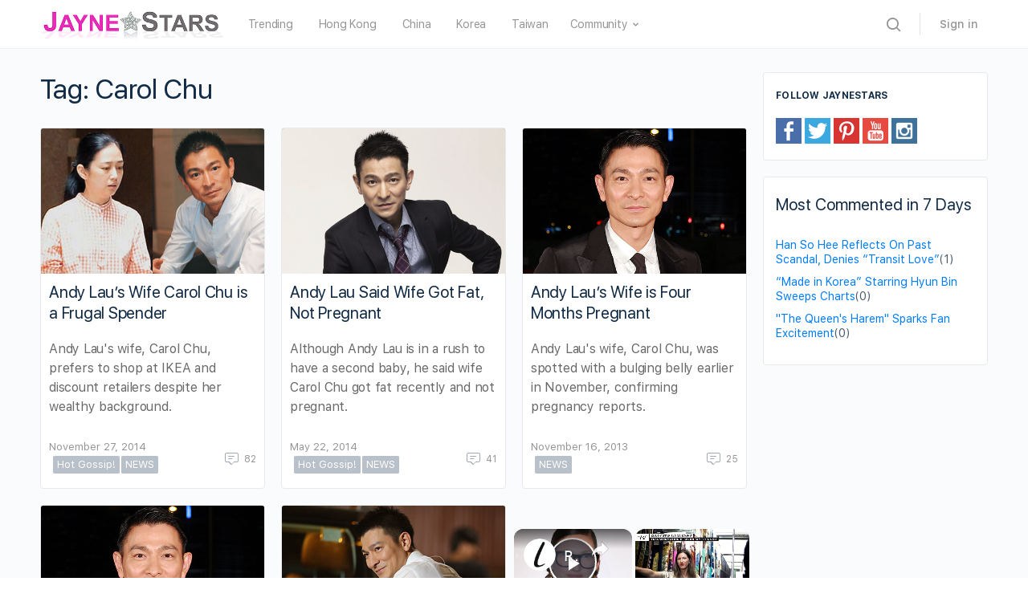

--- FILE ---
content_type: text/css
request_url: https://www.jaynestars.com/wp-content/themes/buddyboss-theme/assets/fonts/fonts.css?ver=1.6.4.1
body_size: -177
content:
@font-face {
    font-family: 'SF UI Text';
    src: url('SFUIText-Light.woff') format('woff'),
        url('SFUIText-Light.ttf') format('truetype');
    font-weight: 300;
    font-style: normal;
}

@font-face {
    font-family: 'SF UI Text';
    src: url('SFUIText-LightItalic.woff') format('woff'),
        url('SFUIText-LightItalic.ttf') format('truetype');
    font-weight: 300;
    font-style: italic;
}

@font-face {
    font-family: 'SF UI Text';
    src: url('SFUIText-Regular.woff') format('woff'),
        url('SFUIText-Regular.ttf') format('truetype');
    font-weight: 400;
    font-style: normal;
}

@font-face {
    font-family: 'SF UI Text';
    src: url('SFUIText-RegularItalic.woff') format('woff'),
        url('SFUIText-RegularItalic.ttf') format('truetype');
    font-weight: 400;
    font-style: italic;
}

@font-face {
    font-family: 'SF UI Text';
    src:url('SFUIText-Medium.woff') format('woff'),
        url('SFUIText-Medium.ttf') format('truetype');
    font-weight: 500;
    font-style: normal;
}

@font-face {
    font-family: 'SF UI Text';
    src: url('SFUIText-Semibold.woff') format('woff'),
        url('SFUIText-Semibold.ttf') format('truetype');
    font-weight: 600;
    font-style: normal;
}

@font-face {
    font-family: 'SF UI Display';
    src: url('SFUIDisplay-Regular.woff') format('woff'),
        url('SFUIDisplay-Regular.ttf') format('truetype');
    font-weight: 400;
    font-style: normal;
}

@font-face {
    font-family: 'SF UI Display';
    src: url('SFUIDisplay-Medium.woff') format('woff'),
        url('SFUIDisplay-Medium.ttf') format('truetype');
    font-weight: 500;
    font-style: normal;
}

@font-face {
    font-family: 'SF UI Display';
    src: url('SFUIDisplay-Bold.woff') format('woff'),
        url('SFUIDisplay-Bold.ttf') format('truetype');
    font-weight: 700;
    font-style: normal;
}

body.bb-custom-typo {
    font-family: 'SF UI Text', sans-serif;
}

.bb-custom-typo h1,
.bb-custom-typo .h1,
.bb-custom-typo h2,
.bb-custom-typo .h2,
.bb-custom-typo h3,
.bb-custom-typo .h3,
.bb-custom-typo h4,
.bb-custom-typo .h4,
.bb-custom-typo h5,
.bb-custom-typo .h5,
.bb-custom-typo h6,
.bb-custom-typo .h6,
.bb-custom-typo .bb-course-footer,
.bb-custom-typo .ld-table-list-header .ld-text,
.bb-custom-typo .gamipress-achievement-points {
    font-family: 'SF UI Display', sans-serif;
}

.bb-custom-typo #content .mepr-price-menu .mepr-price-box-title {
    font-family: 'SF UI Display' !important;
}

.bb-custom-typo .mepr-price-box-price span,
.bb-custom-typo .learndash-wrapper #ld-profile .ld-profile-heading {
    font-family: 'SF UI Display', sans-serif;
    font-weight: 500;
}

.bb-custom-typo .ld-profile-stats .ld-profile-stat strong {
    font-family: 'SF UI Display', sans-serif;
    font-weight: 600;
}

--- FILE ---
content_type: text/vtt; charset=utf-8
request_url: https://video-meta.open.video/caption/vSz0lbTboASq/c68f4a9e4d3cb028368cd81b00f07f22_en-US.vtt
body_size: 13578
content:
WEBVTT

00:00.640 --> 00:06.880
Vodka with lunch. Roasting celebs. Affairs
with Hollywood legends. Princess Margaret

00:06.880 --> 00:11.520
sure had a wild side. Here are some
of her most eyebrow-raising moments

00:12.240 --> 00:16.079
While there's no question that the
royal lifestyle is a glamorous one

00:16.079 --> 00:21.760
Princess Margaret's daily routine definitely
took the concept of luxury to the next level

00:21.760 --> 00:30.960
Craig Brown's biography, Ma'am Darling, 99 Glimpses of Princess
Margaret, describes the Countess of Snowden's morning as truly indulgent

00:30.960 --> 00:36.000
Reportedly, the princess would initially
wake up at 9 a.m. for breakfast in bed

00:36.000 --> 00:40.960
followed by two hours in bed listening to the
radio, reading the newspapers — which she

00:40.960 --> 00:46.480
invariably left scattered over the floor
— and chain-smoking. Per the biography

00:46.480 --> 00:51.280
Margaret would then enjoy an hour-long bath
at 11 a.m., after which she would do her hair

00:51.280 --> 00:59.920
and makeup before getting dressed for the day. Brown wrote, As one would
imagine of a princess, she never wore any of her clothes more than once without

00:59.920 --> 01:05.440
having them cleaned. Then, at 12.30 p.m.,
it would be time for her vodka pick-me-up

01:05.920 --> 01:13.360
Afterward, the princess would eat a four-course lunch downstairs,
complete with fruit, an array of cheeses, and a half bottle of wine

01:14.180 --> 01:18.960
As a member of the British royal family, there was
always plenty of attention on Princess Margaret

01:19.300 --> 01:23.800
According to The Sun, the Countess of Snowden
was known for her controversial behavior

01:23.800 --> 01:29.500
She was reportedly nasty to various members of
her staff, as well as her own family members

01:29.880 --> 01:34.860
Notably, the outlet recounted the words of
Sir Roy Strong, who was a frequent guest at

01:34.860 --> 01:40.160
the princess's dinner parties. In his diary,
Strong reflected on the royal's public image

01:40.560 --> 01:45.040
noting that in the 60s, Margaret's
attitude wasn't widely known to the masses

01:45.600 --> 01:50.740
She was even well-received in the United States.
I've longed to come to this country for ages

01:50.740 --> 02:12.660
Strong wrote, Similarly, it was reported that Princess
Margaret once snapped at a pregnant woman for trying

02:12.660 --> 02:20.500
to sit down, saying, one does not sit before royalty sits.
She also allegedly vetoed an Indian guest from one of her

02:20.500 --> 02:26.640
events because she didn't like Indians. If that
wasn't bad enough, she once reportedly told a

02:26.640 --> 02:30.800
disabled man, have you ever looked at yourself
in the mirror and seen the way you walk

02:31.500 --> 02:36.880
While Margaret became quite infamous for her love
of socializing, there were plenty of times when

02:36.880 --> 02:42.240
she grew tired of some of her own guests'
behaviors. Per Evening Standard, the princess's

02:42.240 --> 02:48.460
now ex-husband, photographer Anthony Armstrong-Jones,
stated years after the fact that he and

02:48.460 --> 03:02.093
Margaret used to have a neat trick for keeping themselves busy when she became bored by the guests conversations during
dinner parties According to Armstrong the royal couple would play what they called the bread game Whenever one of the dinner

03:02.093 --> 03:07.773
attendees said something cliched, either Margaret
or Armstrong Jones would rip off a piece of bread

03:07.773 --> 03:12.013
and move it toward the middle of the table. At
the end of the dinner, the person with the most

03:12.013 --> 03:16.653
pieces would be considered the winner. The outlet
added that the whole point of the couple's

03:16.653 --> 03:21.293
shenanigans was to poke fun at the silly
exchanges from dinner guests without anyone

03:21.293 --> 03:26.093
else being aware of what they were doing. As
the younger sibling to the British monarch

03:26.453 --> 03:30.813
Margaret was reportedly quite spoiled
by her parents, and unlike her sister

03:31.013 --> 03:36.013
she didn't face the same pressure to be on
her best behavior. Considered by some to be

03:36.013 --> 03:41.313
unnecessarily rude, Honey stated that one of
the Countess of Snowden's notable encounters

03:41.313 --> 03:49.933
was her meeting the iconic English supermodel Twiggy in the
mid-1960s. "'If Twiggy remember, you're making your own look.'

03:49.933 --> 03:54.573
According to the outlet, the incident occurred
at a London dinner party, during which Margaret

03:54.573 --> 03:59.133
was seated next to the famous model. Though
plenty of fashionistas would have likely been

03:59.133 --> 04:04.413
overjoyed at the chance to chat with Twiggy,
Honey reported that writer Julie Miller stated

04:04.413 --> 04:13.373
that the princess wasn't impressed by her dinner companion. Additionally, Miller
also claimed that she ignored the supermodel for two whole hours before ever

04:13.373 --> 04:18.333
attempting to engage with her. Allegedly,
when the Countess of Snowden finally spoke

04:18.333 --> 04:23.053
she began by asking Twiggy, "'Who
are you?' To which the model replied

04:23.053 --> 04:32.973
"'I'm Leslie Hornby, ma'am, but people call me Twiggy.' Margaret replied, "'How
unfortunate!' before going back to ignoring Twiggy and doing so for the rest of the night.

04:33.693 --> 04:37.613
There were plenty of other celebrities who
received brutal treatment from the Countess

04:37.613 --> 04:43.053
of Snowden, including some of Hollywood's
most dazzling stars. According to Express

04:43.053 --> 04:54.493
the queen's little sister once insulted Hollywood legend Elizabeth Taylor, inquiring
about the actor's stunning 33-carat Krupp diamond ring. Margaret allegedly mocked the size

04:54.493 --> 05:00.653
of the diamond, calling it, "...very vulgar." Even
more surprising, the princess also requested to try

05:00.653 --> 05:06.173
on the ring, to which Taylor allegedly
replied, "...not so vulgar now, is it?

05:06.173 --> 05:11.133
Similarly, Honey noted that Margaret made
a bold comment about actor Grace Kelly

05:11.133 --> 05:18.253
allegedly telling her upon their meeting, you don't look like a
movie star. Another one of the princess's controversial celebrity

05:18.253 --> 05:24.413
interactions happened in 1986, when actor
Rupert Everett joined the Countess of Snowden

05:24.413 --> 05:30.973
and her staff for a night at the theater. The actor
claimed, she was like the Red Queen in Alice in Wonderland

05:30.973 --> 05:37.613
Everett also stated that the princess told him he
had marvelous legs and kept referring to him as Leggy

05:37.753 --> 05:45.133
Anyway, she said, Come on, Leggy! She started calling me Leggy. Still,
that's not as shocking as her meeting with Judy Garland in 1965

05:45.753 --> 05:58.907
While visiting the U Margaret attended an event where Garland was present and the royal reportedly demanded
that the star provide her with entertainment However Garland reportedly held her own and stated that the quote

05:59.147 --> 06:07.647
"...nasty, rude little princess should ask her directly." Though Margaret
had a reputation for being the life of the party, her glamorous lifestyle

06:07.647 --> 06:13.407
also included some vices that ultimately led
to serious health issues. According to The Sun

06:13.407 --> 06:18.687
the Countess of Snowden was known to enjoy
vodka, scotch, and whiskey. In addition to

06:18.687 --> 06:23.607
her chain-smoking habit, which reportedly
included smoking up to 60 cigarettes a day

06:23.807 --> 06:28.187
I don't like the sound of that cough. It's fine. And
you've been struggling with your chest for a while

06:31.927 --> 06:37.827
In January 1985, Margaret had a part of
her left lung removed due to a cancer scare

06:37.827 --> 06:47.287
The tissue was later reportedly found to be non-malignant. After the procedure,
the royal's ex-husband, Antony Armstrong-Jones, publicly stated that

06:47.287 --> 06:52.247
he was very relieved that everything went all
right and that it was not something serious

06:52.587 --> 06:57.607
per The Sun. Despite the scare, the Countess
of Snowden continued her smoking habit

06:57.827 --> 07:03.987
rejecting advice from doctors and family members
to quit. However, she supposedly cut her daily

07:03.987 --> 07:10.587
usage in half. Later, in 1992, Margaret came
down with a feverish cold and was hospitalized

07:10.587 --> 07:15.987
with pneumonia months later. Although she
ultimately recovered, the princess would later

07:15.987 --> 07:22.467
suffer from multiple strokes and eventually have
a peaceful passing in 2002 after experiencing

07:22.467 --> 07:28.467
cardiac issues following one last stroke,
according to Express. There's no question

07:28.467 --> 07:33.687
that Margaret lived a glamorous life that was
filled with plenty of memorable moments and events

07:33.847 --> 07:39.907
one of which was her romance with RAF group
captain Peter Townsend. As noted by Town & Country

07:40.287 --> 07:45.447
numerous reports stated that Townsend initially
met the teen princess when he applied to work for

07:45.447 --> 07:51.427
her father, then King George VI. Townsend later
recalled their meeting, saying Margaret was

07:51.427 --> 07:56.807
as unremarkable as one would expect of a
14-year-old girl. However, they would later

07:56.807 --> 08:01.547
become romantically involved eight years
later, when the Countess of Snowden was 22

08:02.167 --> 08:07.267
with a 16-year age gap separating the two
lovers. While the pair tried to keep their

08:07.267 --> 08:12.187
relationship private, the media continued to
report on the speculation surrounding the duo

08:12.187 --> 08:17.627
fueling the rumors of the royal romance. But
ultimately, it was the couple's wish to tie the

08:17.627 --> 08:24.247
knot that led to a public conflict. According
to the outlet, Townsend's prior divorce in 1952

08:24.247 --> 08:30.587
disqualified him from being able to marry the
princess. Then, in 1955, the government announced

08:30.587 --> 08:34.867
that if the princess wished to wed Townsend,
she would lose all of her royal privileges

08:35.407 --> 08:41.067
including paid expenses. That same year, Margaret
gave a public statement saying that she would put

08:41.067 --> 08:45.467
her royal duties before her personal
life and would not marry Townsend

08:46.287 --> 08:58.021
After her romance with Captain Peter Townsend officially ended Margaret began a relationship
with Antony Armstrong Jones The pair first met in 1958 and after getting her family approval

08:58.641 --> 09:05.661
the pair's engagement was announced on February
26, 1960. They were married on May 6, 1960

09:05.961 --> 09:14.801
in the first televised royal wedding. He is everything that
sort of goes against royal protocol. He is extremely fun-loving

09:14.801 --> 09:20.581
He is a bohemian." The couple initially appeared to
be happy during the early years of their marriage and

09:20.581 --> 09:27.461
even had two children. However, their similar personalities
ultimately led to friction between the formerly blissful

09:27.461 --> 09:32.001
pair, and from there, both began to
reportedly have affairs with other people

09:32.561 --> 09:38.101
In 1976, the royal couple separated
and officially divorced two years later

09:38.521 --> 09:42.801
However, despite the clear problems during
their marriage, it was reported that the former

09:42.801 --> 09:50.401
couple remained good friends. According to The Sun, some of
the Countess of Snowden's most memorable love affairs were

09:50.401 --> 09:56.961
with celebrities. These famous flings reportedly
included actor Peter Sellers and actor and novelist

09:56.961 --> 10:01.681
David Niven. She also had an eight-year
love affair with actor Peter O'Toole

10:01.681 --> 10:07.681
who she initially met in 1965. Margaret was said
to have started the relationship with O'Toole

10:07.681 --> 10:13.601
five years after she had married Antony Armstrong
Jones. O'Toole later spoke out about the pair's

10:13.601 --> 10:18.041
affair, claiming that when the couple wasn't
getting intimate, they would bathe together

10:18.041 --> 10:27.361
in a tub filled with scented water and flowers. With her controversial
behavior, her string of affairs, and her love for a good party

10:27.361 --> 10:32.001
it's no surprise that Princess Margaret had
plenty of headline-making moments throughout

10:32.001 --> 10:38.781
her life. As noted by Town & Country, one of the princess's
suggestive photographs was recreated in Netflix's

10:38.781 --> 10:45.501
popular series, The Crown. However, the outlet stated
that the television portrayal wasn't exactly true to life

10:45.681 --> 10:50.421
In the series, Vanessa Kirby's Margaret
has a steamy moment with Armstrong Jones

10:50.701 --> 10:54.481
played by actor Matthew Goode, during
which she poses for a photograph

10:55.121 --> 11:03.661
While the show certainly created a heart-racing moment between the pair, the outlet
says that in reality, the picture was actually the Countess of Snowden's 29th

11:03.661 --> 11:09.321
birthday portrait. Still, Town & Country stated
that the image ultimately captures the intimate

11:09.321 --> 11:15.301
sense of the original. Additionally, according
to Express, The Crown also recreated a second

11:15.301 --> 11:20.441
real-life scandalous photo of the princess
that, while similar, wasn't exactly accurate

11:20.741 --> 11:25.781
This picture is of Margaret's infamous bathtub
photo, which appeared in the Netflix drama's

11:25.781 --> 11:30.641
third season, with Helena Bonham Carter's
Margaret posing in a bubble-filled tub

11:30.861 --> 11:36.101
wearing nothing but a tiara on her head. The
actual photo, however, was taken by Armstrong

11:36.101 --> 11:41.861
Jones three years earlier. Not another photographer,
and there were also no bubbles in the picture


--- FILE ---
content_type: text/vtt; charset=utf-8
request_url: https://video-meta.open.video/caption/JUaYIdmJUoZP/80284d58493ad7fa67321ff28744bdf3_en-US.vtt
body_size: 16501
content:
WEBVTT

00:00.660 --> 00:04.840
A Christmas Carol adaptations range
from the delightful to the derivative

00:04.840 --> 00:09.160
Just how do the many iterations of Dickens'
classic tale of redemption stack up

00:09.160 --> 00:20.200
From the total disasters to the heartfelt classics… "...I'm back."
Here are A Christmas Carol adaptations ranked from worst to best

00:20.200 --> 00:23.920
Have you ever thought to yourself that A Christmas
Carol could use some slapstick animal gags

00:23.920 --> 00:30.220
to undercuttle the Victorian gloom? How about a sleeker,
younger Ebenezer Scrooge who's given a second chance at love

00:30.220 --> 00:38.020
Perhaps a love song performed by Kate Winslet? No? Well, that's too bad,
because 2001's Christmas Carol the Movie is stuffing all that and more

00:38.020 --> 00:44.300
into 81 minutes of tooth-gritted cheer. It's not just
that stuff that makes this take on Dickens so skippable

00:44.300 --> 00:53.000
Despite the A-list talent, Christmas Carol the Movie is remarkably lifeless. The
facial animation doesn't ever look quite right, the acting is, at best, stiff, and

00:53.000 --> 01:00.940
the entire operation feels dumbed down. This adaptation's fatal flaw
is that it doesn't trust Dickens, and it doesn't trust its audience

01:00.940 --> 01:06.340
This 2003 TV movie attempts to liven up the
classic tale by replacing Scrooge with a selfish

01:06.340 --> 01:10.920
talk show host and moving the story from
Victorian London to modern-day Hollywood

01:10.920 --> 01:17.680
It's an intriguing idea on its own. What setting better represents
a story of greed, empathy, and false fronts on Hollywood

01:17.680 --> 01:21.700
And hey, isn't the idea of Scrooge as an
image-obsessed celebrity pretty great

01:21.700 --> 01:25.560
In concept, it's all strong and
innovative. Too bad the execution isn't

01:25.560 --> 01:30.140
A Carol Christmas is little more than a fresh
coat of paint that flakes away over the course

01:30.140 --> 01:33.740
of the movie, revealing that it wasn't
all that necessary to begin with

01:33.740 --> 01:42.440
The modern setting makes Dickens' story more cloying than anything else. Removed from
sooty London, the sickly children and terrifying visions of the future feel more

01:42.440 --> 01:48.100
like after-school specials than grave warnings.
Worst of all, A Carol Christmas is simply boring

01:48.100 --> 01:52.080
By the end, the audience isn't so much
watching the movie as it is waiting it out

01:52.080 --> 01:56.000
The cranky celebrity might learn to be kinder
by the end, but the viewer has only learned

01:56.000 --> 02:03.680
to distrust new takes on old favorites. There was a sliver of time in
the 2000s when movies fell in love with surreal, motion-capture-powered

02:03.680 --> 02:09.520
computer animation. Robert Zemeckis, fresh from using this
technique in The Polo Express and Beowulf, decided to

02:09.520 --> 02:16.320
apply it to A Christmas Carol. Led by performances from Jim
Carrey as Scrooge and Gary Oldman as Bob Cratchit, the results

02:16.320 --> 02:21.980
were… odd. Some, like Roger Ebert, hailed
it as an exhilarating visual experience

02:21.980 --> 02:29.920
Others, like The Telegraph, considered its looks distracting, creating distance
between the characters and the audience that made it difficult to connect to the story

02:30.920 --> 02:40.700
There's more of gravy than of grave about you, whatever you are. Years
later, the movie's reputation remains mixed, and it's not hard to see why

02:40.700 --> 02:46.740
There are certainly strengths to be found. Carrie Scrooge is a bit
goofier than other renditions, but it fits the ghoulishly funny

02:46.740 --> 02:53.340
tone of the movie. And Oldman's Cratchit is pitch perfect,
but the visuals, so dazzling in 2009, look strange

02:53.340 --> 02:57.740
to modernize. Plus, the tone of the film
sits uncomfortably between two extremes

02:57.740 --> 03:11.793
It a little too dark to be heartwarming and a bit too silly to be bleak Only one thing is truly clear it nobody go version
when the holiday season rolls around You might not recognize Alan Menken by name but there a good chance you know his work

03:11.793 --> 03:15.973
The Little Mermaid, Beauty and the Beast,
and Tangled all feature his songs, so when

03:15.973 --> 03:20.253
he signed on to a brand new adaptation of
A Christmas Carol starring Kelsey Grammer

03:20.253 --> 03:25.493
hopes were high. The man behind A Whole New World and
Under the Sea tackling one of the greatest holiday

03:25.493 --> 03:32.593
stories ever told? That's just not a good idea. It's about as safe
a bet as anyone gets in the entertainment industry, and yet, somehow

03:32.593 --> 03:40.373
this version of Scrooge's fateful transformation leaves something to be desired.
The music is quite good, though it never hits the highs of Mencken's greatest work

03:40.373 --> 03:45.233
The story is solidly told, and the movie features
a fine performance from Jane Krakowski as

03:45.233 --> 03:50.513
the ghosts of Christmas past. Grammar is as grumpy as
Scrooge should be, without ever crossing the line into total

03:50.513 --> 03:59.273
awfulness, and yet the entire affair is somehow inert. It never stops feeling
like something adapted from the stage that probably should have stayed there

03:59.273 --> 04:04.873
On film, it never offends, but it doesn't impress either.
It's trapped between worlds, unable to succeed in either one

04:04.873 --> 04:09.793
Disney has been involved in multiple Christmas
Carol adaptations, but this is the one that

04:09.793 --> 04:17.153
features the characters most central to the brand. Mickey, Minnie, and
of course Scrooge McDuck all star in this particular take on the tale

04:17.153 --> 04:21.133
They bring a certain lightness to even
the darkest parts of the iconic story

04:21.133 --> 04:25.193
No one heads into A Christmas Carol thinking
Scrooge won't end up changing his ways, but

04:25.193 --> 04:29.893
there's still something soothing about Mickey
Mouse leading the bleak first half of the story

04:29.893 --> 04:36.353
For the youngest viewers, this is an
ideal Carol indeed. Farewell, Ebeneezer

04:36.353 --> 04:46.193
Unfortunately, that's the only group this version is meant for. Anyone beyond
the preschool years won't find much to love about this take, blunted as it

04:46.193 --> 04:51.933
is by Disney's core characters. This isn't to say it isn't
sweet to watch beloved figures like Daisy Duck and Goofy

04:51.933 --> 04:58.873
in London learning the waves of goodwill toward men. The sheer number of
A Christmas Carol adaptations, though, means that no viewer has to settle

04:58.873 --> 05:04.933
for mere sweetness. Leave this version in the nursery
where it belongs, and move on to something better

05:04.933 --> 05:09.373
Unique among Carol adaptations, Scrooge actually
features an in-universe staging of the classic

05:09.373 --> 05:14.733
Dickens' tale. Shrewd TV executive Frank Cross ordered
it, and he doesn't care how much strain it puts

05:14.733 --> 05:18.653
on his overworked employees. He is,
of course, the Scrooge of this story

05:18.653 --> 05:28.013
Oh my gosh, does that suck? He's even got an overworked
assistant, a widow named Grace, and an old flame whose work with

05:28.013 --> 05:35.093
the homeless contrasts sharply with his greed. Three ghosts visit
him, lessons are learned, and in the end, Frank leads the Carol crew

05:35.093 --> 05:39.173
in a rendition of the 1969 classic
Put a Little Love in Your Heart

05:39.173 --> 05:42.773
Spins on Carol can go quite well,
and this one does, for the most part

05:42.773 --> 05:47.853
mass media suits the protagonist, and is different
enough from the original story to be intriguing

05:47.853 --> 05:54.093
but similar enough to translate smoothly. Bill Murray in
the title role plays cross with sharky, calculating menace

05:54.093 --> 05:59.653
He's a scrooge the audience fears on a primal
level, as he's so destructive in a familiar way

05:59.653 --> 06:16.706
But there is a mean-spirited tone to the film, as though the movie is embarrassed to seem too earnest This pairs oddly with the sentimental ending which actually goes further
down the road to a happy ending than most carols All in all it fun but only just This isn the only animated rendition of A Christmas Carol on our list but it might just

06:16.706 --> 06:21.506
be the most visually striking, so much so that
it won an Oscar for Best Animated Short Film

06:21.506 --> 06:28.626
Richard Williams, who masterminded who framed Roger Rabbit, directed
and produced this version, and the quality is clear in every frame

06:28.626 --> 06:32.986
This version of A Christmas Carol is austere,
almost dour, thanks to the crew looking to

06:32.986 --> 06:38.966
19th-century engravings for inspiration. As a result,
this version might not be the one children respond to

06:38.966 --> 06:45.946
Plus, it's a short piece, only 25 minutes long. You can't help but wish
the film had a little more room to breathe, if only to explore the

06:45.946 --> 06:52.846
possibilities of its unique animation more. Still, the end result
is a gorgeous half-hour of pure Dickens, as warm-hearted as it is

06:52.846 --> 06:58.546
deliberately rough around the edges. You forget the happy ending
within the grimy first half of the tale, so it's all the more

06:58.546 --> 07:04.666
delightful to rediscover that in a second. Dickens' work
isn't exactly what anyone would describe as feel-good

07:04.666 --> 07:08.626
Sure, A Christmas Carol has a happy
ending, but the reader needs to earn it

07:08.626 --> 07:13.366
Dickensian, after all, has become a descriptor
unto itself, and this version of A Christmas

07:13.366 --> 07:21.646
Carol, aka Scrooge, is truly Dickensian. British giant of the stage
and screen Alistair Sim dons a stovepipe hat in this adaptation

07:21.646 --> 07:28.826
and he cranks up the grumpiness to memorable levels. It's a notably grim
take on an already dark tale, but it works for the most part due to

07:28.826 --> 07:33.166
Simms' unbeatable Scream presence. You
hate Scrooge, but you never give up on him

07:33.166 --> 07:37.386
That starring central performance livens up
the whole production, making the film actively

07:37.386 --> 07:44.646
entertaining instead of simply faithful to Dickens. This is a deeply
honest Christmas Carol, for better and worse, but it never loses its faith

07:44.646 --> 07:52.046
in humanity's ability to change. A version of A Christmas Carol
Starring Patrick Stewart already has a leg up on the competition

07:52.046 --> 07:55.746
Those who know his work will automatically
see him as a natural Scrooge, while those

07:55.746 --> 08:02.206
who are new to his work will be quickly convinced. His gruffness suits
the character perfectly, while his comedy chops come in handy towards

08:02.206 --> 08:06.986
the end. Stewart is an actor at the height of his
powers in this adaptation, as natural rolling his

08:06.986 --> 08:14.046
eyes at orphans as he is embracing Tiny Tim. He gives the entire
production gravity, and he learns every scene and set piece, weight

08:14.046 --> 08:20.586
and sophistication with his presence. This take on A Christmas Carol
helps you understand how Stewart's career has, if anything, only

08:20.586 --> 08:24.706
grown with age. The movie around
him, in contrast, is merely fine

08:24.706 --> 08:29.606
There's nothing to complain about, but beyond Stewart's
powerhouse performance, nothing catches the eye

08:29.606 --> 08:33.466
That's easily forgiven thanks to Stewart,
but when placed beside other versions of the

08:33.466 --> 08:39.466
story, it's a lot more noticeable. Stewart is talented enough to
make the production notable, but in truth, he's the only thing

08:39.466 --> 08:46.186
that does. Happily for Dickens and Stewart fans alike,
A Christmas Carol is very much Ebenezer Scrooge's story

08:46.186 --> 08:50.746
Thus, this time, it's Patrick Stewart's story as
well. What the Dickens have they done to Scrooge

08:50.746 --> 08:56.126
The tagline of the Scrooge poster pleads, It's
also a musical, and one made in 1970 at that

08:56.126 --> 09:00.366
You hear these facts and imagine a sort of
perfect anti-Dickens storm approaching, and

09:00.366 --> 09:19.299
yet Scrooge actually ends up being pretty delightful. Yes it enjoys summing its nose at the ideas of the Victorian era and what a literary adaptation should be but its heart is fixed
firmly in the right place and that results in a truly wonderful rendition of A Christmas Carol The song served the story rather than smothering it clarifying Dickens themes as they spin

09:19.299 --> 09:24.219
them into an entirely new medium. Is this jontier
than the more classical takes on the story

09:24.219 --> 09:30.079
Yes, but that's a virtue. Scrooge might be making its own
rules, but it never loses sight of its source material

09:30.079 --> 09:35.279
There's no shortage of Christmas Carol adaptations
featuring top-class talent, especially in the

09:35.279 --> 09:40.899
role of Scrooge. George C. Scott bring something a
match to this version, a sheer power that pours from

09:40.899 --> 09:46.179
every frame. An actor from West Virginia brings
something to her role as essentially British as Ebenezer

09:46.179 --> 09:53.459
Scrooge that the actual Brits could do well to learn from him. This is a Scrooge
who strides, and whose nastiness stings all the more for the force he can put

09:53.459 --> 09:59.319
behind it. Thus, it's also a Scrooge who feels entirely
transformed by the final credits, and a Scrooge

09:59.319 --> 10:05.379
who delivers the moral with renewed energy. He isn't just changed
by his ordeal with the ghosts, but rebuilt as a new man with new

10:05.379 --> 10:10.659
purpose. Alongside a cast that brings a certain
worn quality many Carol adaptations lack

10:10.659 --> 10:14.659
Scott shines all the brighter. It's not
just a great take on a classic story

10:14.659 --> 10:18.739
or a collection of impressive performances
— it's a holiday treasure all its own

10:19.299 --> 10:26.499
Who'd have thought that a rendition of A Christmas Carol starring Muppets would
be one of the best adaptations of all? Unlike the worst offenders on this list

10:26.499 --> 10:30.739
this film doesn't just trot out the morals
everyone expects. It also doesn't put any

10:30.739 --> 10:35.059
unnecessary new spin on things that don't need
changing. Rather, it highlights the best things

10:35.059 --> 10:41.639
about the story while providing a new lens with which to view them. Thus,
it helps us love them like we did the very first time we heard the story

10:41.639 --> 10:48.619
To start with, there's Michael Caine's Scrooge. He's as grouchy as he
should be, but surrounding him with puppets teases out a comical edge

10:48.619 --> 10:55.279
He's a terror, but you're laughing at him from the beginning. This makes the
movie an ideal choice for the youngest viewers, but it also gives the film

10:55.279 --> 11:01.099
an inventive spin on Dickens' tale. While some on this list
succeed by leaning into the story's darker elements, the Muppets

11:01.099 --> 11:09.279
succeed by embracing the author's sense of humor, joy, and goodwill. Plus, you
will get to see Gonzo, best known for his weird blue nose and love of chickens

11:09.279 --> 11:15.099
play cultural cornerstone Charles Dickens. What's
not to love? What makes A Christmas Carol great

11:15.099 --> 11:19.219
There's the satisfaction of seeing a villain
confronted with the consequences of his actions

11:19.219 --> 11:23.339
There's the sly sense of humor that peeks out
from around the story's most cynical corners

11:23.339 --> 11:27.779
Plus there's the community spirit that it celebrates.
But beyond all that, there's the hope it kindles

11:27.779 --> 11:31.819
A Christmas Carol tells us that it's never
too late to be a bigger, better, and more

11:31.819 --> 11:38.279
benevolent person. I shall change my way of
living. I will try to keep Christmas all the year.

11:38.279 --> 11:46.059
It's this spirit that the 1938 adaptation embodies. From its first
scenes to its sublime ending, it's a beacon of progress in all its forms

11:46.059 --> 11:50.659
Reginald Owen Scrooge is an old monster who
finds himself falling in love with life again

11:50.659 --> 11:57.419
flush with the fact that it isn't too late for him. That this film was
made in the midst of the Great Depression for a weary public remains clear

11:57.419 --> 12:02.319
movie for those all too familiar with Scrooge
and his ilk, as Dickens' audience was in its day

12:02.319 --> 12:06.819
This version of A Christmas Carol understands
the power of its story, like few others, and

12:06.819 --> 12:10.699
decades after its debut, it still shines
like it did the day of its premiere


--- FILE ---
content_type: text/vtt; charset=utf-8
request_url: https://video-meta.open.video/caption/JUaYIdmJUoZP/80284d58493ad7fa67321ff28744bdf3_en-US.vtt
body_size: 16519
content:
WEBVTT

00:00.660 --> 00:04.840
A Christmas Carol adaptations range
from the delightful to the derivative

00:04.840 --> 00:09.160
Just how do the many iterations of Dickens'
classic tale of redemption stack up

00:09.160 --> 00:20.200
From the total disasters to the heartfelt classics… "...I'm back."
Here are A Christmas Carol adaptations ranked from worst to best

00:20.200 --> 00:23.920
Have you ever thought to yourself that A Christmas
Carol could use some slapstick animal gags

00:23.920 --> 00:30.220
to undercuttle the Victorian gloom? How about a sleeker,
younger Ebenezer Scrooge who's given a second chance at love

00:30.220 --> 00:38.020
Perhaps a love song performed by Kate Winslet? No? Well, that's too bad,
because 2001's Christmas Carol the Movie is stuffing all that and more

00:38.020 --> 00:44.300
into 81 minutes of tooth-gritted cheer. It's not just
that stuff that makes this take on Dickens so skippable

00:44.300 --> 00:53.000
Despite the A-list talent, Christmas Carol the Movie is remarkably lifeless. The
facial animation doesn't ever look quite right, the acting is, at best, stiff, and

00:53.000 --> 01:00.940
the entire operation feels dumbed down. This adaptation's fatal flaw
is that it doesn't trust Dickens, and it doesn't trust its audience

01:00.940 --> 01:06.340
This 2003 TV movie attempts to liven up the
classic tale by replacing Scrooge with a selfish

01:06.340 --> 01:10.920
talk show host and moving the story from
Victorian London to modern-day Hollywood

01:10.920 --> 01:17.680
It's an intriguing idea on its own. What setting better represents
a story of greed, empathy, and false fronts on Hollywood

01:17.680 --> 01:21.700
And hey, isn't the idea of Scrooge as an
image-obsessed celebrity pretty great

01:21.700 --> 01:25.560
In concept, it's all strong and
innovative. Too bad the execution isn't

01:25.560 --> 01:30.140
A Carol Christmas is little more than a fresh
coat of paint that flakes away over the course

01:30.140 --> 01:33.740
of the movie, revealing that it wasn't
all that necessary to begin with

01:33.740 --> 01:42.440
The modern setting makes Dickens' story more cloying than anything else. Removed from
sooty London, the sickly children and terrifying visions of the future feel more

01:42.440 --> 01:48.100
like after-school specials than grave warnings.
Worst of all, A Carol Christmas is simply boring

01:48.100 --> 01:52.080
By the end, the audience isn't so much
watching the movie as it is waiting it out

01:52.080 --> 01:56.000
The cranky celebrity might learn to be kinder
by the end, but the viewer has only learned

01:56.000 --> 02:03.680
to distrust new takes on old favorites. There was a sliver of time in
the 2000s when movies fell in love with surreal, motion-capture-powered

02:03.680 --> 02:09.520
computer animation. Robert Zemeckis, fresh from using this
technique in The Polo Express and Beowulf, decided to

02:09.520 --> 02:16.320
apply it to A Christmas Carol. Led by performances from Jim
Carrey as Scrooge and Gary Oldman as Bob Cratchit, the results

02:16.320 --> 02:21.980
were… odd. Some, like Roger Ebert, hailed
it as an exhilarating visual experience

02:21.980 --> 02:29.920
Others, like The Telegraph, considered its looks distracting, creating distance
between the characters and the audience that made it difficult to connect to the story

02:30.920 --> 02:40.700
There's more of gravy than of grave about you, whatever you are. Years
later, the movie's reputation remains mixed, and it's not hard to see why

02:40.700 --> 02:46.740
There are certainly strengths to be found. Carrie Scrooge is a bit
goofier than other renditions, but it fits the ghoulishly funny

02:46.740 --> 02:53.340
tone of the movie. And Oldman's Cratchit is pitch perfect,
but the visuals, so dazzling in 2009, look strange

02:53.340 --> 02:57.740
to modernize. Plus, the tone of the film
sits uncomfortably between two extremes

02:57.740 --> 03:11.793
It a little too dark to be heartwarming and a bit too silly to be bleak Only one thing is truly clear it nobody go version
when the holiday season rolls around You might not recognize Alan Menken by name but there a good chance you know his work

03:11.793 --> 03:15.973
The Little Mermaid, Beauty and the Beast,
and Tangled all feature his songs, so when

03:15.973 --> 03:20.253
he signed on to a brand new adaptation of
A Christmas Carol starring Kelsey Grammer

03:20.253 --> 03:25.493
hopes were high. The man behind A Whole New World and
Under the Sea tackling one of the greatest holiday

03:25.493 --> 03:32.593
stories ever told? That's just not a good idea. It's about as safe
a bet as anyone gets in the entertainment industry, and yet, somehow

03:32.593 --> 03:40.373
this version of Scrooge's fateful transformation leaves something to be desired.
The music is quite good, though it never hits the highs of Mencken's greatest work

03:40.373 --> 03:45.233
The story is solidly told, and the movie features
a fine performance from Jane Krakowski as

03:45.233 --> 03:50.513
the ghosts of Christmas past. Grammar is as grumpy as
Scrooge should be, without ever crossing the line into total

03:50.513 --> 03:59.273
awfulness, and yet the entire affair is somehow inert. It never stops feeling
like something adapted from the stage that probably should have stayed there

03:59.273 --> 04:04.873
On film, it never offends, but it doesn't impress either.
It's trapped between worlds, unable to succeed in either one

04:04.873 --> 04:09.793
Disney has been involved in multiple Christmas
Carol adaptations, but this is the one that

04:09.793 --> 04:17.153
features the characters most central to the brand. Mickey, Minnie, and
of course Scrooge McDuck all star in this particular take on the tale

04:17.153 --> 04:21.133
They bring a certain lightness to even
the darkest parts of the iconic story

04:21.133 --> 04:25.193
No one heads into A Christmas Carol thinking
Scrooge won't end up changing his ways, but

04:25.193 --> 04:29.893
there's still something soothing about Mickey
Mouse leading the bleak first half of the story

04:29.893 --> 04:36.353
For the youngest viewers, this is an
ideal Carol indeed. Farewell, Ebeneezer

04:36.353 --> 04:46.193
Unfortunately, that's the only group this version is meant for. Anyone beyond
the preschool years won't find much to love about this take, blunted as it

04:46.193 --> 04:51.933
is by Disney's core characters. This isn't to say it isn't
sweet to watch beloved figures like Daisy Duck and Goofy

04:51.933 --> 04:58.873
in London learning the waves of goodwill toward men. The sheer number of
A Christmas Carol adaptations, though, means that no viewer has to settle

04:58.873 --> 05:04.933
for mere sweetness. Leave this version in the nursery
where it belongs, and move on to something better

05:04.933 --> 05:09.373
Unique among Carol adaptations, Scrooge actually
features an in-universe staging of the classic

05:09.373 --> 05:14.733
Dickens' tale. Shrewd TV executive Frank Cross ordered
it, and he doesn't care how much strain it puts

05:14.733 --> 05:18.653
on his overworked employees. He is,
of course, the Scrooge of this story

05:18.653 --> 05:28.013
Oh my gosh, does that suck? He's even got an overworked
assistant, a widow named Grace, and an old flame whose work with

05:28.013 --> 05:35.093
the homeless contrasts sharply with his greed. Three ghosts visit
him, lessons are learned, and in the end, Frank leads the Carol crew

05:35.093 --> 05:39.173
in a rendition of the 1969 classic
Put a Little Love in Your Heart

05:39.173 --> 05:42.773
Spins on Carol can go quite well,
and this one does, for the most part

05:42.773 --> 05:47.853
mass media suits the protagonist, and is different
enough from the original story to be intriguing

05:47.853 --> 05:54.093
but similar enough to translate smoothly. Bill Murray in
the title role plays cross with sharky, calculating menace

05:54.093 --> 05:59.653
He's a scrooge the audience fears on a primal
level, as he's so destructive in a familiar way

05:59.653 --> 06:16.706
But there is a mean-spirited tone to the film, as though the movie is embarrassed to seem too earnest This pairs oddly with the sentimental ending which actually goes further
down the road to a happy ending than most carols All in all it fun but only just This isn the only animated rendition of A Christmas Carol on our list but it might just

06:16.706 --> 06:21.506
be the most visually striking, so much so that
it won an Oscar for Best Animated Short Film

06:21.506 --> 06:28.626
Richard Williams, who masterminded who framed Roger Rabbit, directed
and produced this version, and the quality is clear in every frame

06:28.626 --> 06:32.986
This version of A Christmas Carol is austere,
almost dour, thanks to the crew looking to

06:32.986 --> 06:38.966
19th-century engravings for inspiration. As a result,
this version might not be the one children respond to

06:38.966 --> 06:45.946
Plus, it's a short piece, only 25 minutes long. You can't help but wish
the film had a little more room to breathe, if only to explore the

06:45.946 --> 06:52.846
possibilities of its unique animation more. Still, the end result
is a gorgeous half-hour of pure Dickens, as warm-hearted as it is

06:52.846 --> 06:58.546
deliberately rough around the edges. You forget the happy ending
within the grimy first half of the tale, so it's all the more

06:58.546 --> 07:04.666
delightful to rediscover that in a second. Dickens' work
isn't exactly what anyone would describe as feel-good

07:04.666 --> 07:08.626
Sure, A Christmas Carol has a happy
ending, but the reader needs to earn it

07:08.626 --> 07:13.366
Dickensian, after all, has become a descriptor
unto itself, and this version of A Christmas

07:13.366 --> 07:21.646
Carol, aka Scrooge, is truly Dickensian. British giant of the stage
and screen Alistair Sim dons a stovepipe hat in this adaptation

07:21.646 --> 07:28.826
and he cranks up the grumpiness to memorable levels. It's a notably grim
take on an already dark tale, but it works for the most part due to

07:28.826 --> 07:33.166
Simms' unbeatable Scream presence. You
hate Scrooge, but you never give up on him

07:33.166 --> 07:37.386
That starring central performance livens up
the whole production, making the film actively

07:37.386 --> 07:44.646
entertaining instead of simply faithful to Dickens. This is a deeply
honest Christmas Carol, for better and worse, but it never loses its faith

07:44.646 --> 07:52.046
in humanity's ability to change. A version of A Christmas Carol
Starring Patrick Stewart already has a leg up on the competition

07:52.046 --> 07:55.746
Those who know his work will automatically
see him as a natural Scrooge, while those

07:55.746 --> 08:02.206
who are new to his work will be quickly convinced. His gruffness suits
the character perfectly, while his comedy chops come in handy towards

08:02.206 --> 08:06.986
the end. Stewart is an actor at the height of his
powers in this adaptation, as natural rolling his

08:06.986 --> 08:14.046
eyes at orphans as he is embracing Tiny Tim. He gives the entire
production gravity, and he learns every scene and set piece, weight

08:14.046 --> 08:20.586
and sophistication with his presence. This take on A Christmas Carol
helps you understand how Stewart's career has, if anything, only

08:20.586 --> 08:24.706
grown with age. The movie around
him, in contrast, is merely fine

08:24.706 --> 08:29.606
There's nothing to complain about, but beyond Stewart's
powerhouse performance, nothing catches the eye

08:29.606 --> 08:33.466
That's easily forgiven thanks to Stewart,
but when placed beside other versions of the

08:33.466 --> 08:39.466
story, it's a lot more noticeable. Stewart is talented enough to
make the production notable, but in truth, he's the only thing

08:39.466 --> 08:46.186
that does. Happily for Dickens and Stewart fans alike,
A Christmas Carol is very much Ebenezer Scrooge's story

08:46.186 --> 08:50.746
Thus, this time, it's Patrick Stewart's story as
well. What the Dickens have they done to Scrooge

08:50.746 --> 08:56.126
The tagline of the Scrooge poster pleads, It's
also a musical, and one made in 1970 at that

08:56.126 --> 09:00.366
You hear these facts and imagine a sort of
perfect anti-Dickens storm approaching, and

09:00.366 --> 09:19.299
yet Scrooge actually ends up being pretty delightful. Yes it enjoys summing its nose at the ideas of the Victorian era and what a literary adaptation should be but its heart is fixed
firmly in the right place and that results in a truly wonderful rendition of A Christmas Carol The song served the story rather than smothering it clarifying Dickens themes as they spin

09:19.299 --> 09:24.219
them into an entirely new medium. Is this jontier
than the more classical takes on the story

09:24.219 --> 09:30.079
Yes, but that's a virtue. Scrooge might be making its own
rules, but it never loses sight of its source material

09:30.079 --> 09:35.279
There's no shortage of Christmas Carol adaptations
featuring top-class talent, especially in the

09:35.279 --> 09:40.899
role of Scrooge. George C. Scott bring something a
match to this version, a sheer power that pours from

09:40.899 --> 09:46.179
every frame. An actor from West Virginia brings
something to her role as essentially British as Ebenezer

09:46.179 --> 09:53.459
Scrooge that the actual Brits could do well to learn from him. This is a Scrooge
who strides, and whose nastiness stings all the more for the force he can put

09:53.459 --> 09:59.319
behind it. Thus, it's also a Scrooge who feels entirely
transformed by the final credits, and a Scrooge

09:59.319 --> 10:05.379
who delivers the moral with renewed energy. He isn't just changed
by his ordeal with the ghosts, but rebuilt as a new man with new

10:05.379 --> 10:10.659
purpose. Alongside a cast that brings a certain
worn quality many Carol adaptations lack

10:10.659 --> 10:14.659
Scott shines all the brighter. It's not
just a great take on a classic story

10:14.659 --> 10:18.739
or a collection of impressive performances
— it's a holiday treasure all its own

10:19.299 --> 10:26.499
Who'd have thought that a rendition of A Christmas Carol starring Muppets would
be one of the best adaptations of all? Unlike the worst offenders on this list

10:26.499 --> 10:30.739
this film doesn't just trot out the morals
everyone expects. It also doesn't put any

10:30.739 --> 10:35.059
unnecessary new spin on things that don't need
changing. Rather, it highlights the best things

10:35.059 --> 10:41.639
about the story while providing a new lens with which to view them. Thus,
it helps us love them like we did the very first time we heard the story

10:41.639 --> 10:48.619
To start with, there's Michael Caine's Scrooge. He's as grouchy as he
should be, but surrounding him with puppets teases out a comical edge

10:48.619 --> 10:55.279
He's a terror, but you're laughing at him from the beginning. This makes the
movie an ideal choice for the youngest viewers, but it also gives the film

10:55.279 --> 11:01.099
an inventive spin on Dickens' tale. While some on this list
succeed by leaning into the story's darker elements, the Muppets

11:01.099 --> 11:09.279
succeed by embracing the author's sense of humor, joy, and goodwill. Plus, you
will get to see Gonzo, best known for his weird blue nose and love of chickens

11:09.279 --> 11:15.099
play cultural cornerstone Charles Dickens. What's
not to love? What makes A Christmas Carol great

11:15.099 --> 11:19.219
There's the satisfaction of seeing a villain
confronted with the consequences of his actions

11:19.219 --> 11:23.339
There's the sly sense of humor that peeks out
from around the story's most cynical corners

11:23.339 --> 11:27.779
Plus there's the community spirit that it celebrates.
But beyond all that, there's the hope it kindles

11:27.779 --> 11:31.819
A Christmas Carol tells us that it's never
too late to be a bigger, better, and more

11:31.819 --> 11:38.279
benevolent person. I shall change my way of
living. I will try to keep Christmas all the year.

11:38.279 --> 11:46.059
It's this spirit that the 1938 adaptation embodies. From its first
scenes to its sublime ending, it's a beacon of progress in all its forms

11:46.059 --> 11:50.659
Reginald Owen Scrooge is an old monster who
finds himself falling in love with life again

11:50.659 --> 11:57.419
flush with the fact that it isn't too late for him. That this film was
made in the midst of the Great Depression for a weary public remains clear

11:57.419 --> 12:02.319
movie for those all too familiar with Scrooge
and his ilk, as Dickens' audience was in its day

12:02.319 --> 12:06.819
This version of A Christmas Carol understands
the power of its story, like few others, and

12:06.819 --> 12:10.699
decades after its debut, it still shines
like it did the day of its premiere


--- FILE ---
content_type: text/vtt; charset=utf-8
request_url: https://video-meta.open.video/caption/vSz0lbTboASq/c68f4a9e4d3cb028368cd81b00f07f22_en-US.vtt
body_size: 13682
content:
WEBVTT

00:00.640 --> 00:06.880
Vodka with lunch. Roasting celebs. Affairs
with Hollywood legends. Princess Margaret

00:06.880 --> 00:11.520
sure had a wild side. Here are some
of her most eyebrow-raising moments

00:12.240 --> 00:16.079
While there's no question that the
royal lifestyle is a glamorous one

00:16.079 --> 00:21.760
Princess Margaret's daily routine definitely
took the concept of luxury to the next level

00:21.760 --> 00:30.960
Craig Brown's biography, Ma'am Darling, 99 Glimpses of Princess
Margaret, describes the Countess of Snowden's morning as truly indulgent

00:30.960 --> 00:36.000
Reportedly, the princess would initially
wake up at 9 a.m. for breakfast in bed

00:36.000 --> 00:40.960
followed by two hours in bed listening to the
radio, reading the newspapers — which she

00:40.960 --> 00:46.480
invariably left scattered over the floor
— and chain-smoking. Per the biography

00:46.480 --> 00:51.280
Margaret would then enjoy an hour-long bath
at 11 a.m., after which she would do her hair

00:51.280 --> 00:59.920
and makeup before getting dressed for the day. Brown wrote, As one would
imagine of a princess, she never wore any of her clothes more than once without

00:59.920 --> 01:05.440
having them cleaned. Then, at 12.30 p.m.,
it would be time for her vodka pick-me-up

01:05.920 --> 01:13.360
Afterward, the princess would eat a four-course lunch downstairs,
complete with fruit, an array of cheeses, and a half bottle of wine

01:14.180 --> 01:18.960
As a member of the British royal family, there was
always plenty of attention on Princess Margaret

01:19.300 --> 01:23.800
According to The Sun, the Countess of Snowden
was known for her controversial behavior

01:23.800 --> 01:29.500
She was reportedly nasty to various members of
her staff, as well as her own family members

01:29.880 --> 01:34.860
Notably, the outlet recounted the words of
Sir Roy Strong, who was a frequent guest at

01:34.860 --> 01:40.160
the princess's dinner parties. In his diary,
Strong reflected on the royal's public image

01:40.560 --> 01:45.040
noting that in the 60s, Margaret's
attitude wasn't widely known to the masses

01:45.600 --> 01:50.740
She was even well-received in the United States.
I've longed to come to this country for ages

01:50.740 --> 02:12.660
Strong wrote, Similarly, it was reported that Princess
Margaret once snapped at a pregnant woman for trying

02:12.660 --> 02:20.500
to sit down, saying, one does not sit before royalty sits.
She also allegedly vetoed an Indian guest from one of her

02:20.500 --> 02:26.640
events because she didn't like Indians. If that
wasn't bad enough, she once reportedly told a

02:26.640 --> 02:30.800
disabled man, have you ever looked at yourself
in the mirror and seen the way you walk

02:31.500 --> 02:36.880
While Margaret became quite infamous for her love
of socializing, there were plenty of times when

02:36.880 --> 02:42.240
she grew tired of some of her own guests'
behaviors. Per Evening Standard, the princess's

02:42.240 --> 02:48.460
now ex-husband, photographer Anthony Armstrong-Jones,
stated years after the fact that he and

02:48.460 --> 03:02.093
Margaret used to have a neat trick for keeping themselves busy when she became bored by the guests conversations during
dinner parties According to Armstrong the royal couple would play what they called the bread game Whenever one of the dinner

03:02.093 --> 03:07.773
attendees said something cliched, either Margaret
or Armstrong Jones would rip off a piece of bread

03:07.773 --> 03:12.013
and move it toward the middle of the table. At
the end of the dinner, the person with the most

03:12.013 --> 03:16.653
pieces would be considered the winner. The outlet
added that the whole point of the couple's

03:16.653 --> 03:21.293
shenanigans was to poke fun at the silly
exchanges from dinner guests without anyone

03:21.293 --> 03:26.093
else being aware of what they were doing. As
the younger sibling to the British monarch

03:26.453 --> 03:30.813
Margaret was reportedly quite spoiled
by her parents, and unlike her sister

03:31.013 --> 03:36.013
she didn't face the same pressure to be on
her best behavior. Considered by some to be

03:36.013 --> 03:41.313
unnecessarily rude, Honey stated that one of
the Countess of Snowden's notable encounters

03:41.313 --> 03:49.933
was her meeting the iconic English supermodel Twiggy in the
mid-1960s. "'If Twiggy remember, you're making your own look.'

03:49.933 --> 03:54.573
According to the outlet, the incident occurred
at a London dinner party, during which Margaret

03:54.573 --> 03:59.133
was seated next to the famous model. Though
plenty of fashionistas would have likely been

03:59.133 --> 04:04.413
overjoyed at the chance to chat with Twiggy,
Honey reported that writer Julie Miller stated

04:04.413 --> 04:13.373
that the princess wasn't impressed by her dinner companion. Additionally, Miller
also claimed that she ignored the supermodel for two whole hours before ever

04:13.373 --> 04:18.333
attempting to engage with her. Allegedly,
when the Countess of Snowden finally spoke

04:18.333 --> 04:23.053
she began by asking Twiggy, "'Who
are you?' To which the model replied

04:23.053 --> 04:32.973
"'I'm Leslie Hornby, ma'am, but people call me Twiggy.' Margaret replied, "'How
unfortunate!' before going back to ignoring Twiggy and doing so for the rest of the night.

04:33.693 --> 04:37.613
There were plenty of other celebrities who
received brutal treatment from the Countess

04:37.613 --> 04:43.053
of Snowden, including some of Hollywood's
most dazzling stars. According to Express

04:43.053 --> 04:54.493
the queen's little sister once insulted Hollywood legend Elizabeth Taylor, inquiring
about the actor's stunning 33-carat Krupp diamond ring. Margaret allegedly mocked the size

04:54.493 --> 05:00.653
of the diamond, calling it, "...very vulgar." Even
more surprising, the princess also requested to try

05:00.653 --> 05:06.173
on the ring, to which Taylor allegedly
replied, "...not so vulgar now, is it?

05:06.173 --> 05:11.133
Similarly, Honey noted that Margaret made
a bold comment about actor Grace Kelly

05:11.133 --> 05:18.253
allegedly telling her upon their meeting, you don't look like a
movie star. Another one of the princess's controversial celebrity

05:18.253 --> 05:24.413
interactions happened in 1986, when actor
Rupert Everett joined the Countess of Snowden

05:24.413 --> 05:30.973
and her staff for a night at the theater. The actor
claimed, she was like the Red Queen in Alice in Wonderland

05:30.973 --> 05:37.613
Everett also stated that the princess told him he
had marvelous legs and kept referring to him as Leggy

05:37.753 --> 05:45.133
Anyway, she said, Come on, Leggy! She started calling me Leggy. Still,
that's not as shocking as her meeting with Judy Garland in 1965

05:45.753 --> 05:58.907
While visiting the U Margaret attended an event where Garland was present and the royal reportedly demanded
that the star provide her with entertainment However Garland reportedly held her own and stated that the quote

05:59.147 --> 06:07.647
"...nasty, rude little princess should ask her directly." Though Margaret
had a reputation for being the life of the party, her glamorous lifestyle

06:07.647 --> 06:13.407
also included some vices that ultimately led
to serious health issues. According to The Sun

06:13.407 --> 06:18.687
the Countess of Snowden was known to enjoy
vodka, scotch, and whiskey. In addition to

06:18.687 --> 06:23.607
her chain-smoking habit, which reportedly
included smoking up to 60 cigarettes a day

06:23.807 --> 06:28.187
I don't like the sound of that cough. It's fine. And
you've been struggling with your chest for a while

06:31.927 --> 06:37.827
In January 1985, Margaret had a part of
her left lung removed due to a cancer scare

06:37.827 --> 06:47.287
The tissue was later reportedly found to be non-malignant. After the procedure,
the royal's ex-husband, Antony Armstrong-Jones, publicly stated that

06:47.287 --> 06:52.247
he was very relieved that everything went all
right and that it was not something serious

06:52.587 --> 06:57.607
per The Sun. Despite the scare, the Countess
of Snowden continued her smoking habit

06:57.827 --> 07:03.987
rejecting advice from doctors and family members
to quit. However, she supposedly cut her daily

07:03.987 --> 07:10.587
usage in half. Later, in 1992, Margaret came
down with a feverish cold and was hospitalized

07:10.587 --> 07:15.987
with pneumonia months later. Although she
ultimately recovered, the princess would later

07:15.987 --> 07:22.467
suffer from multiple strokes and eventually have
a peaceful passing in 2002 after experiencing

07:22.467 --> 07:28.467
cardiac issues following one last stroke,
according to Express. There's no question

07:28.467 --> 07:33.687
that Margaret lived a glamorous life that was
filled with plenty of memorable moments and events

07:33.847 --> 07:39.907
one of which was her romance with RAF group
captain Peter Townsend. As noted by Town & Country

07:40.287 --> 07:45.447
numerous reports stated that Townsend initially
met the teen princess when he applied to work for

07:45.447 --> 07:51.427
her father, then King George VI. Townsend later
recalled their meeting, saying Margaret was

07:51.427 --> 07:56.807
as unremarkable as one would expect of a
14-year-old girl. However, they would later

07:56.807 --> 08:01.547
become romantically involved eight years
later, when the Countess of Snowden was 22

08:02.167 --> 08:07.267
with a 16-year age gap separating the two
lovers. While the pair tried to keep their

08:07.267 --> 08:12.187
relationship private, the media continued to
report on the speculation surrounding the duo

08:12.187 --> 08:17.627
fueling the rumors of the royal romance. But
ultimately, it was the couple's wish to tie the

08:17.627 --> 08:24.247
knot that led to a public conflict. According
to the outlet, Townsend's prior divorce in 1952

08:24.247 --> 08:30.587
disqualified him from being able to marry the
princess. Then, in 1955, the government announced

08:30.587 --> 08:34.867
that if the princess wished to wed Townsend,
she would lose all of her royal privileges

08:35.407 --> 08:41.067
including paid expenses. That same year, Margaret
gave a public statement saying that she would put

08:41.067 --> 08:45.467
her royal duties before her personal
life and would not marry Townsend

08:46.287 --> 08:58.021
After her romance with Captain Peter Townsend officially ended Margaret began a relationship
with Antony Armstrong Jones The pair first met in 1958 and after getting her family approval

08:58.641 --> 09:05.661
the pair's engagement was announced on February
26, 1960. They were married on May 6, 1960

09:05.961 --> 09:14.801
in the first televised royal wedding. He is everything that
sort of goes against royal protocol. He is extremely fun-loving

09:14.801 --> 09:20.581
He is a bohemian." The couple initially appeared to
be happy during the early years of their marriage and

09:20.581 --> 09:27.461
even had two children. However, their similar personalities
ultimately led to friction between the formerly blissful

09:27.461 --> 09:32.001
pair, and from there, both began to
reportedly have affairs with other people

09:32.561 --> 09:38.101
In 1976, the royal couple separated
and officially divorced two years later

09:38.521 --> 09:42.801
However, despite the clear problems during
their marriage, it was reported that the former

09:42.801 --> 09:50.401
couple remained good friends. According to The Sun, some of
the Countess of Snowden's most memorable love affairs were

09:50.401 --> 09:56.961
with celebrities. These famous flings reportedly
included actor Peter Sellers and actor and novelist

09:56.961 --> 10:01.681
David Niven. She also had an eight-year
love affair with actor Peter O'Toole

10:01.681 --> 10:07.681
who she initially met in 1965. Margaret was said
to have started the relationship with O'Toole

10:07.681 --> 10:13.601
five years after she had married Antony Armstrong
Jones. O'Toole later spoke out about the pair's

10:13.601 --> 10:18.041
affair, claiming that when the couple wasn't
getting intimate, they would bathe together

10:18.041 --> 10:27.361
in a tub filled with scented water and flowers. With her controversial
behavior, her string of affairs, and her love for a good party

10:27.361 --> 10:32.001
it's no surprise that Princess Margaret had
plenty of headline-making moments throughout

10:32.001 --> 10:38.781
her life. As noted by Town & Country, one of the princess's
suggestive photographs was recreated in Netflix's

10:38.781 --> 10:45.501
popular series, The Crown. However, the outlet stated
that the television portrayal wasn't exactly true to life

10:45.681 --> 10:50.421
In the series, Vanessa Kirby's Margaret
has a steamy moment with Armstrong Jones

10:50.701 --> 10:54.481
played by actor Matthew Goode, during
which she poses for a photograph

10:55.121 --> 11:03.661
While the show certainly created a heart-racing moment between the pair, the outlet
says that in reality, the picture was actually the Countess of Snowden's 29th

11:03.661 --> 11:09.321
birthday portrait. Still, Town & Country stated
that the image ultimately captures the intimate

11:09.321 --> 11:15.301
sense of the original. Additionally, according
to Express, The Crown also recreated a second

11:15.301 --> 11:20.441
real-life scandalous photo of the princess
that, while similar, wasn't exactly accurate

11:20.741 --> 11:25.781
This picture is of Margaret's infamous bathtub
photo, which appeared in the Netflix drama's

11:25.781 --> 11:30.641
third season, with Helena Bonham Carter's
Margaret posing in a bubble-filled tub

11:30.861 --> 11:36.101
wearing nothing but a tiara on her head. The
actual photo, however, was taken by Armstrong

11:36.101 --> 11:41.861
Jones three years earlier. Not another photographer,
and there were also no bubbles in the picture


--- FILE ---
content_type: text/javascript
request_url: https://www.jaynestars.com/humix/inline_embed
body_size: 8891
content:
var ezS = document.createElement("link");ezS.rel="stylesheet";ezS.type="text/css";ezS.href="//go.ezodn.com/ezvideo/ezvideojscss.css?cb=185";document.head.appendChild(ezS);
var ezS = document.createElement("link");ezS.rel="stylesheet";ezS.type="text/css";ezS.href="//go.ezodn.com/ezvideo/ezvideocustomcss.css?cb=58733-0-185";document.head.appendChild(ezS);
window.ezVideo = {"appendFloatAfterAd":false,"language":"en","titleString":"","titleOption":"","autoEnableCaptions":false}
var ezS = document.createElement("script");ezS.src="//vjs.zencdn.net/vttjs/0.14.1/vtt.min.js";document.head.appendChild(ezS);
(function() {
		let ezInstream = {"prebidBidders":[{"bidder":"amx","params":{"tagid":"ZXpvaWMuY29tLXJvbi12aWRlbw"},"ssid":"11290"},{"bidder":"conversant","params":{"site_id":"119321"},"ssid":"10033"},{"bidder":"criteo","params":{"networkId":7987,"pubid":"101496","video":{"playbackmethod":[2,6]}},"ssid":"10050"},{"bidder":"medianet","params":{"cid":"8CUBCB617","crid":"358025426"},"ssid":"11307"},{"bidder":"onetag","params":{"pubId":"62499636face9dc"},"ssid":"11291"},{"bidder":"openx","params":{"delDomain":"ezoic-d.openx.net","unit":"560605963"},"ssid":"10015"},{"bidder":"pubmatic","params":{"adSlot":"Ezoic_default_video","publisherId":"156983"},"ssid":"10061"},{"bidder":"rubicon","params":{"accountId":21150,"siteId":269072,"video":{"language":"en","size_id":201},"zoneId":3326304},"ssid":"10063"},{"bidder":"ttd","params":{"publisherId":"d7d6f5e069fd4d927cb80906ddecac04","supplySourceId":"ezoic"},"ssid":"11384"},{"bidder":"vidazoo","params":{"cId":"652646d136d29ed957788c6d","pId":"59ac17c192832d0011283fe3"},"ssid":"11372"},{"bidder":"adyoulike_i_s2s","params":{"placement":"b74dd1bf884ad15f7dc6fca53449c2db"},"ssid":"11314"},{"bidder":"amx_i_s2s","params":{"tagid":"JreGFOmAO"},"ssid":"11290"},{"bidder":"appnexus_i_s2s","params":{"placementId":20060484},"ssid":"10087"},{"bidder":"blis_i_s2s","params":{"spid":"1246"},"ssid":"11397"},{"bidder":"cadent_aperture_mx_i_s2s","params":{"tagid":"178315"},"ssid":"11389"},{"bidder":"conversant_i_s2s","params":{"site_id":"119321"},"ssid":"10033"},{"bidder":"criteo_i_s2s","params":{"networkId":12274,"pubid":"104211","video":{"playbackmethod":[2,6]}},"ssid":"10050"},{"bidder":"gumgum_i_s2s","params":{"zone":"xw4fad9t"},"ssid":"10079"},{"bidder":"inmobi_i_s2s","params":{"plc":"10000291455"},"ssid":"11387"},{"bidder":"insticator_i_s2s","params":{"adUnitId":"01JHZ942AK7FVME47QN5B0N0P4","publisherId":"f466dda6-51fa-4d9d-b3e8-0dbc76e8ac97"},"ssid":"11381"},{"bidder":"ix_i_s2s","params":{"siteId":"1280191"},"ssid":"10082"},{"bidder":"medianet_i_s2s","params":{"cid":"8CUPV1T76","crid":"578781359"},"ssid":"11307"},{"bidder":"onetag_i_s2s","params":{"pubId":"62499636face9dc"},"ssid":"11291"},{"bidder":"openx_i_s2s","params":{"delDomain":"ezoic-d.openx.net","unit":"559783386"},"ssid":"10015"},{"bidder":"pubmatic_i_s2s","params":{"adSlot":"Ezoic_default_video","publisherId":"156983"},"ssid":"10061"},{"bidder":"rubicon_i_s2s","params":{"accountId":21150,"siteId":421616,"video":{"language":"en","size_id":201},"zoneId":2495262},"ssid":"10063"},{"bidder":"smartadserver_i_s2s","params":{"formatId":117670,"networkId":4503,"pageId":1696160,"siteId":557984},"ssid":"11335"},{"bidder":"sonobi_i_s2s","params":{"TagID":"86985611032ca7924a34"},"ssid":"10048"},{"bidder":"sovrn_i_s2s","params":{"tagid":"1263646"},"ssid":"10017"},{"bidder":"triplelift_i_s2s","params":{"inventoryCode":"ezoic_RON_instream_PbS2S"},"ssid":"11296"},{"bidder":"trustedstack_i_s2s","params":{"cid":"TS9HJFH44","crid":"944965478"},"ssid":"11396"},{"bidder":"vidazoo_i_s2s","params":{"cId":"68415a84f0bd2a2f4a824fae","pId":"59ac17c192832d0011283fe3"},"ssid":"11372"},{"bidder":"yieldmo_i_s2s","params":{"placementId":"3159086761833865258"},"ssid":"11315"},{"bidder":"zeta_global_ssp_i_s2s","params":{"sid":579},"ssid":"11399"}],"apsSlot":{"slotID":"instream_desktop_na_Video","divID":"","slotName":"","mediaType":"video","sizes":[[400,300],[640,390],[390,640],[320,480],[480,320],[400,225],[640,360],[768,1024],[1024,768],[640,480]],"slotParams":{}},"allApsSlots":[{"Slot":{"slotID":"AccompanyingContent_640x360v_5-60seconds_Off_NoSkip","divID":"","slotName":"","mediaType":"video","sizes":[[400,300],[640,390],[390,640],[320,480],[480,320],[400,225],[640,360],[768,1024],[1024,768],[640,480]],"slotParams":{}},"Duration":60},{"Slot":{"slotID":"AccompanyingContent_640x360v_5-60seconds_Off_Skip","divID":"","slotName":"","mediaType":"video","sizes":[[400,300],[640,390],[390,640],[320,480],[480,320],[400,225],[640,360],[768,1024],[1024,768],[640,480]],"slotParams":{}},"Duration":60},{"Slot":{"slotID":"AccompanyingContent_640x360v_5-30seconds_Off_NoSkip","divID":"","slotName":"","mediaType":"video","sizes":[[400,300],[640,390],[390,640],[320,480],[480,320],[400,225],[640,360],[768,1024],[1024,768],[640,480]],"slotParams":{}},"Duration":30},{"Slot":{"slotID":"AccompanyingContent_640x360v_5-30seconds_Off_Skip","divID":"","slotName":"","mediaType":"video","sizes":[[400,300],[640,390],[390,640],[320,480],[480,320],[400,225],[640,360],[768,1024],[1024,768],[640,480]],"slotParams":{}},"Duration":30},{"Slot":{"slotID":"AccompanyingContent_640x360v_5-15seconds_Off_NoSkip","divID":"","slotName":"","mediaType":"video","sizes":[[400,300],[640,390],[390,640],[320,480],[480,320],[400,225],[640,360],[768,1024],[1024,768],[640,480]],"slotParams":{}},"Duration":15},{"Slot":{"slotID":"AccompanyingContent_640x360v_5-15seconds_Off_Skip","divID":"","slotName":"","mediaType":"video","sizes":[[400,300],[640,390],[390,640],[320,480],[480,320],[400,225],[640,360],[768,1024],[1024,768],[640,480]],"slotParams":{}},"Duration":15},{"Slot":{"slotID":"instream_desktop_na_Video","divID":"","slotName":"","mediaType":"video","sizes":[[400,300],[640,390],[390,640],[320,480],[480,320],[400,225],[640,360],[768,1024],[1024,768],[640,480]],"slotParams":{}},"Duration":30}],"genericInstream":false,"UnfilledCnt":0,"AllowPreviousBidToSetBidFloor":false,"PreferPrebidOverAmzn":false,"DoNotPassBidFloorToPreBid":false,"bidCacheThreshold":-1,"rampUp":true,"IsEzDfpAccount":true,"EnableVideoDeals":false,"monetizationApproval":{"DomainId":58733,"Domain":"jaynestars.com","HumixChannelId":77319,"HasGoogleEntry":false,"HDMApproved":false,"MCMApproved":true},"SelectivelyIncrementUnfilledCount":false,"BlockBidderAfterBadAd":true,"useNewVideoStartingFloor":false,"addHBUnderFloor":false,"dvama":false,"dgeb":false,"vatc":{"at":"INSTREAM","fs":"UNIFORM","mpw":200,"itopf":false,"bcds":"r","bcdsds":"d","bcd":{"ad_type":"INSTREAM","data":{"domain_id":58733,"country":"US","form_factor":1,"impressions":1920,"share_ge7":0.683854,"bucket":"bid-rich","avg_depth":7.758333,"p75_depth":12,"share_ge5":0.697396,"share_ge9":0.659375},"is_domain":true,"loaded_at":"2026-01-20T21:21:04.052894391-08:00"}},"totalVideoDuration":0,"totalAdsPlaybackDuration":0,"optimizedPrebidPods":true};
		if (typeof __ezInstream !== "undefined" && __ezInstream.breaks) {
			__ezInstream.breaks = __ezInstream.breaks.concat(ezInstream.breaks);
		} else {
			window.__ezInstream = ezInstream;
		}
	})();
var EmbedExclusionEvaluated = 'exempt'; var EzoicMagicPlayerExclusionSelectors = [".humix-off"];var EzoicMagicPlayerInclusionSelectors = [];var EzoicPreferredLocation = '1';

			window.humixFirstVideoLoaded = true
			window.dispatchEvent(new CustomEvent('humixFirstVideoLoaded'));
		
window.ezVideoIframe=false;window.renderEzoicVideoContentCBs=window.renderEzoicVideoContentCBs||[];window.renderEzoicVideoContentCBs.push(function(){let videoObjects=[{"PlayerId":"ez-4999","VideoContentId":"WgD2OH9yH7M","VideoPlaylistSelectionId":0,"VideoPlaylistId":1,"VideoTitle":"RHONY Star Jenna Lyons\u0026#39; Transformation Is Seriously Stunning","VideoDescription":"She brought sequins to the office, pantsuits to the red carpet, and spent the price of a house on her teeth. Broke fashion school grad to Real Housewife, J.Crew icon Jenna Lyons is still making moves!","VideoChapters":{"Chapters":["Fashion Journey Begins","Early Influences and Education","Navigating the Industry","Rise at J.Crew","A Notable Career Milestone","Life Beyond Fashion","Personal Life Changes","Unique Wedding Fashion"],"StartTimes":[560,6800,21120,66540,128630,143170,181261,253231],"EndTimes":[6800,21120,66540,128630,143170,181261,253231,297111]},"VideoLinksSrc":"","VideoSrcURL":"https://streaming.open.video/contents/ImqwFtyGkYGI/1766895212/index.m3u8","VideoDurationMs":629161,"DeviceTypeFlag":14,"FloatFlag":14,"FloatPosition":1,"IsAutoPlay":true,"IsLoop":false,"IsLiveStreaming":false,"OutstreamEnabled":false,"ShouldConsiderDocVisibility":true,"ShouldPauseAds":true,"AdUnit":"","ImpressionId":0,"VideoStartTime":0,"IsStartTimeEnabled":0,"IsKeyMoment":false,"PublisherVideoContentShare":{"DomainIdOwner":639533,"DomainIdShare":58733,"DomainNameOwner":"humix_publisher_511492","VideoContentId":"WgD2OH9yH7M","LoadError":"[MagicPlayerPlaylist:0]","IsEzoicOwnedVideo":false,"IsGenericInstream":false,"IsOutstream":false,"IsGPTOutstream":false},"VideoUploadSource":"import-from-mrss-feed","IsVertical":false,"IsPreferred":false,"ShowControls":false,"IsSharedEmbed":false,"ShortenId":"WgD2OH9yH7M","Preview":false,"PlaylistHumixId":"","VideoSelection":10,"MagicPlaceholderType":1,"MagicHTML":"\u003cdiv id=ez-video-wrap-ez-4998 class=ez-video-wrap style=\"align-self: stretch;\"\u003e\u003cdiv class=\"ez-video-center ez-playlist-vertical\"\u003e\u003cdiv class=\"ez-video-content-wrap ez-playlist-vertical ez-rounded-border\"\u003e\u003cdiv id=ez-video-wrap-ez-4999 class=\"ez-video-wrap ez-video-magic\" style=\"align-self: stretch;\"\u003e\u003cdiv class=ez-video-magic-row\u003e\u003col class=\"ez-video-magic-list ez-playlist-vertical\"\u003e\u003cli class=\"ez-video-magic-item ez-video-magic-autoplayer\"\u003e\u003cdiv id=floating-placeholder-ez-4999 class=floating-placeholder style=\"display: none;\"\u003e\u003cdiv id=floating-placeholder-sizer-ez-4999 class=floating-placeholder-sizer\u003e\u003cpicture class=\"video-js vjs-playlist-thumbnail\"\u003e\u003cimg id=floating-placeholder-thumbnail alt loading=lazy nopin=nopin\u003e\u003c/picture\u003e\u003c/div\u003e\u003c/div\u003e\u003cdiv id=ez-video-container-ez-4999 class=\"ez-video-container ez-video-magic-redesign ez-responsive ez-float-right\" style=\"flex-wrap: wrap;\"\u003e\u003cdiv class=ez-video-ez-stuck-bar id=ez-video-ez-stuck-bar-ez-4999\u003e\u003cdiv class=\"ez-video-ez-stuck-close ez-simple-close\" id=ez-video-ez-stuck-close-ez-4999 style=\"font-size: 16px !important; text-shadow: none !important; color: #000 !important; font-family: system-ui !important; background-color: rgba(255,255,255,0.5) !important; border-radius: 50% !important; text-align: center !important;\"\u003ex\u003c/div\u003e\u003c/div\u003e\u003cvideo id=ez-video-ez-4999 class=\"video-js ez-vid-placeholder\" controls preload=metadata\u003e\u003cp class=vjs-no-js\u003ePlease enable JavaScript\u003c/p\u003e\u003c/video\u003e\u003cdiv class=ez-vid-preview id=ez-vid-preview-ez-4999\u003e\u003c/div\u003e\u003cdiv id=lds-ring-ez-4999 class=lds-ring\u003e\u003cdiv\u003e\u003c/div\u003e\u003cdiv\u003e\u003c/div\u003e\u003cdiv\u003e\u003c/div\u003e\u003cdiv\u003e\u003c/div\u003e\u003c/div\u003e\u003c/div\u003e\u003cli class=\"ez-video-magic-item ez-video-magic-playlist\"\u003e\u003cdiv id=ez-video-playlist-ez-4998 class=vjs-playlist\u003e\u003c/div\u003e\u003c/ol\u003e\u003c/div\u003e\u003c/div\u003e\u003cdiv id=floating-placeholder-ez-4998 class=floating-placeholder style=\"display: none;\"\u003e\u003cdiv id=floating-placeholder-sizer-ez-4998 class=floating-placeholder-sizer\u003e\u003cpicture class=\"video-js vjs-playlist-thumbnail\"\u003e\u003cimg id=floating-placeholder-thumbnail alt loading=lazy nopin=nopin\u003e\u003c/picture\u003e\u003c/div\u003e\u003c/div\u003e\u003cdiv id=ez-video-container-ez-4998 class=\"ez-video-container ez-video-magic-redesign ez-responsive ez-float-right\" style=\"flex-wrap: wrap; width: 640px;transition: width 0.25s ease 0s;\"\u003e\u003cdiv class=ez-video-ez-stuck-bar id=ez-video-ez-stuck-bar-ez-4998\u003e\u003cdiv class=\"ez-video-ez-stuck-close ez-simple-close\" id=ez-video-ez-stuck-close-ez-4998 style=\"font-size: 16px !important; text-shadow: none !important; color: #000 !important; font-family: system-ui !important; background-color: rgba(255,255,255,0.5) !important; border-radius: 50% !important; text-align: center !important;\"\u003ex\u003c/div\u003e\u003c/div\u003e\u003cvideo id=ez-video-ez-4998 class=\"video-js ez-vid-placeholder vjs-16-9\" controls preload=metadata\u003e\u003cp class=vjs-no-js\u003ePlease enable JavaScript\u003c/p\u003e\u003c/video\u003e\u003cdiv class=keymoment-container id=keymoment-play style=\"display: none;\"\u003e\u003cspan id=play-button-container class=play-button-container-active\u003e\u003cspan class=\"keymoment-play-btn play-button-before\"\u003e\u003c/span\u003e\u003cspan class=\"keymoment-play-btn play-button-after\"\u003e\u003c/span\u003e\u003c/span\u003e\u003c/div\u003e\u003cdiv class=\"keymoment-container rewind\" id=keymoment-rewind style=\"display: none;\"\u003e\u003cdiv id=keymoment-rewind-box class=rotate\u003e\u003cspan class=\"keymoment-arrow arrow-two double-arrow-icon\"\u003e\u003c/span\u003e\u003cspan class=\"keymoment-arrow arrow-one double-arrow-icon\"\u003e\u003c/span\u003e\u003c/div\u003e\u003c/div\u003e\u003cdiv class=\"keymoment-container forward\" id=keymoment-forward style=\"display: none;\"\u003e\u003cdiv id=keymoment-forward-box\u003e\u003cspan class=\"keymoment-arrow arrow-two double-arrow-icon\"\u003e\u003c/span\u003e\u003cspan class=\"keymoment-arrow arrow-one double-arrow-icon\"\u003e\u003c/span\u003e\u003c/div\u003e\u003c/div\u003e\u003cdiv id=vignette-overlay\u003e\u003c/div\u003e\u003cdiv id=vignette-top-card class=vignette-top-card\u003e\u003cdiv class=vignette-top-channel\u003e\u003ca class=top-channel-logo target=_blank role=link aria-label=\"channel logo\" style='background-image: url(\"https://video-meta.humix.com/logo/122812/logo-1751284838.webp\");'\u003e\u003c/a\u003e\u003c/div\u003e\u003cdiv class=\"vignette-top-title top-enable-channel-logo\"\u003e\u003cdiv class=\"vignette-top-title-text vignette-magic-player\"\u003e\u003ca class=vignette-top-title-link id=vignette-top-title-link-ez-4998 target=_blank tabindex=0 href=https://open.video/video/WgD2OH9yH7M\u003eRHONY Star Jenna Lyons' Transformation Is Seriously Stunning\u003c/a\u003e\u003c/div\u003e\u003c/div\u003e\u003cdiv class=vignette-top-share\u003e\u003cbutton class=vignette-top-button type=button title=share id=vignette-top-button\u003e\u003cdiv class=top-button-icon\u003e\u003csvg height=\"100%\" version=\"1.1\" viewBox=\"0 0 36 36\" width=\"100%\"\u003e\n                                        \u003cuse class=\"svg-shadow\" xlink:href=\"#share-icon\"\u003e\u003c/use\u003e\n                                        \u003cpath class=\"svg-fill\" d=\"m 20.20,14.19 0,-4.45 7.79,7.79 -7.79,7.79 0,-4.56 C 16.27,20.69 12.10,21.81 9.34,24.76 8.80,25.13 7.60,27.29 8.12,25.65 9.08,21.32 11.80,17.18 15.98,15.38 c 1.33,-0.60 2.76,-0.98 4.21,-1.19 z\" id=\"share-icon\"\u003e\u003c/path\u003e\n                                    \u003c/svg\u003e\u003c/div\u003e\u003c/button\u003e\u003c/div\u003e\u003c/div\u003e\u003ca id=watch-on-link-ez-4998 class=watch-on-link aria-label=\"Watch on Open.Video\" target=_blank href=https://open.video/video/WgD2OH9yH7M\u003e\u003cdiv class=watch-on-link-content aria-hidden=true\u003e\u003cdiv class=watch-on-link-text\u003eWatch on\u003c/div\u003e\u003cimg style=\"height: 1rem;\" src=https://assets.open.video/open-video-white-logo.png alt=\"Video channel logo\" class=img-fluid\u003e\u003c/div\u003e\u003c/a\u003e\u003cdiv class=ez-vid-preview id=ez-vid-preview-ez-4998\u003e\u003c/div\u003e\u003cdiv id=lds-ring-ez-4998 class=lds-ring\u003e\u003cdiv\u003e\u003c/div\u003e\u003cdiv\u003e\u003c/div\u003e\u003cdiv\u003e\u003c/div\u003e\u003cdiv\u003e\u003c/div\u003e\u003c/div\u003e\u003cdiv id=ez-video-links-ez-4998 style=position:absolute;\u003e\u003c/div\u003e\u003c/div\u003e\u003c/div\u003e\u003cdiv id=ez-lower-title-link-ez-4998 class=lower-title-link\u003e\u003ca href=https://open.video/video/WgD2OH9yH7M target=_blank\u003eRHONY Star Jenna Lyons' Transformation Is Seriously Stunning\u003c/a\u003e\u003c/div\u003e\u003c/div\u003e\u003c/div\u003e","PreferredVideoType":0,"DisableWatchOnLink":false,"DisableVignette":false,"DisableTitleLink":false,"VideoPlaylist":{"VideoPlaylistId":1,"FirstVideoSelectionId":0,"FirstVideoIndex":0,"Name":"Universal Player","IsLooping":1,"IsShuffled":0,"Autoskip":0,"Videos":[{"PublisherVideoId":2613504,"PublisherId":511492,"VideoContentId":"WgD2OH9yH7M","DomainId":639533,"Title":"RHONY Star Jenna Lyons\u0026#39; Transformation Is Seriously Stunning","Description":"She brought sequins to the office, pantsuits to the red carpet, and spent the price of a house on her teeth. Broke fashion school grad to Real Housewife, J.Crew icon Jenna Lyons is still making moves!","VideoChapters":{"Chapters":null,"StartTimes":null,"EndTimes":null},"Privacy":"public","CreatedDate":"2025-12-28 03:27:25","ModifiedDate":"2025-12-28 04:19:24","PreviewImage":"https://video-meta.open.video/poster/ImqwFtyGkYGI/WgD2OH9yH7M_RRLmOI.jpg","RestrictByReferer":false,"ImpressionId":0,"VideoDurationMs":629161,"StreamingURL":"https://streaming.open.video/contents/ImqwFtyGkYGI/1766895212/index.m3u8","PublisherVideoContentShare":{"DomainIdOwner":639533,"DomainIdShare":58733,"DomainNameOwner":"humix_publisher_511492","VideoContentId":"WgD2OH9yH7M","IsEzoicOwnedVideo":false,"IsGenericInstream":false,"IsOutstream":false,"IsGPTOutstream":false},"ExternalId":"","IABCategoryName":"Fashion Designers \u0026 Collections,Celebrities \u0026 Entertainment News","IABCategoryIds":"576,433","NLBCategoryIds":"98,3","IsUploaded":false,"IsProcessed":false,"IsContentShareable":true,"UploadSource":"import-from-mrss-feed","IsPreferred":false,"Category":"","IsRotate":false,"ShortenId":"WgD2OH9yH7M","PreferredVideoType":0,"HumixChannelId":122812,"IsHumixChannelActive":true,"VideoAutoMatchType":0,"ShareBaseUrl":"//open.video/","CanonicalLink":"https://open.video/@thelist/v/rhony-star-jenna-lyons-transformation-is-seriously-stunning","OpenVideoHostedLink":"https://open.video/@thelist/v/rhony-star-jenna-lyons-transformation-is-seriously-stunning","ChannelSlug":"","Language":"en","Keywords":"RHONY,JennaLyons,Transformation","HasMultiplePosterResolutions":true,"ResizedPosterVersion":1,"ChannelLogo":"logo/122812/logo-1751284838.webp","OwnerIntegrationType":"off","IsChannelWPHosted":false,"HideReportVideoButton":false,"VideoPlaylistSelectionId":0,"VideoLinksSrc":"","VideoStartTime":0,"IsStartTimeEnabled":0,"AdUnit":"58733-shared-video-3","VideoPlaylistId":1,"InitialIndex":0},{"PublisherVideoId":2572307,"PublisherId":561394,"VideoContentId":"QI1VRyEirPM","DomainId":693934,"Title":"\u0026#39;Ready or Not 2: Here I Come\u0026#34; trailer reveals the deadly game is back on","Description":"Samara Weaving is joined by horror icon Sarah Michelle Gellar!","VideoChapters":{"Chapters":null,"StartTimes":null,"EndTimes":null},"Privacy":"public","CreatedDate":"2025-12-03 17:41:35","ModifiedDate":"2025-12-03 18:00:38","PreviewImage":"https://video-meta.open.video/poster/Q3gQIof46_yR/QI1VRyEirPM_qOpvxY.jpg","RestrictByReferer":false,"ImpressionId":0,"VideoDurationMs":139606,"StreamingURL":"https://streaming.open.video/contents/Q3gQIof46_yR/1764792788/index.m3u8","PublisherVideoContentShare":{"DomainIdOwner":693934,"DomainIdShare":58733,"DomainNameOwner":"humix_publisher_561394","VideoContentId":"QI1VRyEirPM","IsEzoicOwnedVideo":false,"IsGenericInstream":false,"IsOutstream":false,"IsGPTOutstream":false},"ExternalId":"","IABCategoryName":"Celebrities \u0026 Entertainment News","IABCategoryIds":"433","NLBCategoryIds":"3","IsUploaded":false,"IsProcessed":false,"IsContentShareable":true,"UploadSource":"import-from-mrss-feed","IsPreferred":false,"Category":"","IsRotate":false,"ShortenId":"QI1VRyEirPM","PreferredVideoType":0,"HumixChannelId":114583,"IsHumixChannelActive":true,"VideoAutoMatchType":0,"ShareBaseUrl":"//open.video/","CanonicalLink":"https://open.video/@mashable/v/ready-or-not-2-here-i-come-trailer-reveals-the-deadly-game-is-back-on","OpenVideoHostedLink":"https://open.video/@mashable/v/ready-or-not-2-here-i-come-trailer-reveals-the-deadly-game-is-back-on","ChannelSlug":"","Language":"en","Keywords":"trailers,VideoElephant","HasMultiplePosterResolutions":true,"ResizedPosterVersion":1,"ChannelLogo":"logo/114583/logo-1743583959.webp","OwnerIntegrationType":"off","IsChannelWPHosted":false,"HideReportVideoButton":false,"VideoPlaylistSelectionId":0,"VideoLinksSrc":"","VideoStartTime":0,"IsStartTimeEnabled":0,"AdUnit":"58733-shared-video-3","VideoPlaylistId":1,"InitialIndex":1},{"PublisherVideoId":2627647,"PublisherId":511492,"VideoContentId":"1ECxirCHikM","DomainId":639533,"Title":"The Transformation Of Matt Damon\u0026#39;s Wife Is Turning Heads","Description":"Luciana Barroso may keep a low profile, but her story is anything but ordinary. From her humble beginnings as a bartender to producing movies, her transformation is nothing short of stunning.","VideoChapters":{"Chapters":null,"StartTimes":null,"EndTimes":null},"Privacy":"public","CreatedDate":"2026-01-11 03:29:52","ModifiedDate":"2026-01-11 04:24:38","PreviewImage":"https://video-meta.open.video/poster/SMqYVfv4le1H/1ECxirCHikM_VGINeu.jpg","RestrictByReferer":false,"ImpressionId":0,"VideoDurationMs":574440,"StreamingURL":"https://streaming.open.video/contents/SMqYVfv4le1H/1768117253/index.m3u8","PublisherVideoContentShare":{"DomainIdOwner":639533,"DomainIdShare":58733,"DomainNameOwner":"humix_publisher_511492","VideoContentId":"1ECxirCHikM","IsEzoicOwnedVideo":false,"IsGenericInstream":false,"IsOutstream":false,"IsGPTOutstream":false},"ExternalId":"","IABCategoryName":"Parenting,Family,Celebrities \u0026 Entertainment News","IABCategoryIds":"192,273,433","NLBCategoryIds":"1312,447,3","IsUploaded":false,"IsProcessed":false,"IsContentShareable":true,"UploadSource":"import-from-mrss-feed","IsPreferred":false,"Category":"","IsRotate":false,"ShortenId":"1ECxirCHikM","PreferredVideoType":0,"HumixChannelId":122812,"IsHumixChannelActive":true,"VideoAutoMatchType":0,"ShareBaseUrl":"//open.video/","CanonicalLink":"https://open.video/@thelist/v/the-transformation-of-matt-damons-wife-is-turning-heads","OpenVideoHostedLink":"https://open.video/@thelist/v/the-transformation-of-matt-damons-wife-is-turning-heads","ChannelSlug":"","Language":"en","Keywords":"MattDamon,WifeTransformation,CelebrityNews","HasMultiplePosterResolutions":true,"ResizedPosterVersion":1,"ChannelLogo":"logo/122812/logo-1751284838.webp","OwnerIntegrationType":"off","IsChannelWPHosted":false,"HideReportVideoButton":false,"VideoPlaylistSelectionId":0,"VideoLinksSrc":"","VideoStartTime":0,"IsStartTimeEnabled":0,"AdUnit":"58733-shared-video-3","VideoPlaylistId":1,"InitialIndex":2},{"PublisherVideoId":137409,"PublisherId":17872,"VideoContentId":"60f87aded37439bf69dca62d2511010241f08d56781c6e36ff7f92ed0b330461","DomainId":38823,"Title":"Exclusive: CHEWING THE SCENERY- Randy Rainbow Drunk Dials Carol Channing!","Description":"It\u0026#39;s time for the newest episode of BWW\u0026#39;s exclusive TV series - CHEWING THE SCENERY WITH Randy Rainbow! In this edition, Randy drunk dials his best pal Carol Channing to chat about all of the latest Broadway gossip. Check out the latest episode below!","VideoChapters":{"Chapters":null,"StartTimes":null,"EndTimes":null},"Privacy":"public","CreatedDate":"2022-11-07 14:24:37","ModifiedDate":"2023-03-30 19:28:59","PreviewImage":"https://streaming.open.video/poster/iwGsrPhWebyJzQVR/60f87aded37439bf69dca62d2511010241f08d56781c6e36ff7f92ed0b330461_PjTMuy.jpg","RestrictByReferer":false,"ImpressionId":0,"VideoDurationMs":232966,"StreamingURL":"https://streaming.open.video/contents/iwGsrPhWebyJzQVR/1693720600/index.m3u8","PublisherVideoContentShare":{"DomainIdOwner":38823,"DomainIdShare":58733,"DomainNameOwner":"broadwayworld.com","VideoContentId":"60f87aded37439bf69dca62d2511010241f08d56781c6e36ff7f92ed0b330461","IsEzoicOwnedVideo":false,"IsGenericInstream":false,"IsOutstream":false,"IsGPTOutstream":false},"ExternalId":"","IABCategoryName":"TV Shows \u0026 Programs,Music \u0026 Audio,Humor,Entertainment Industry,Celebrities \u0026 Entertainment News","IABCategoryIds":"641,243,440,93,433","NLBCategoryIds":"56,24,20,8,3","IsUploaded":false,"IsProcessed":false,"IsContentShareable":true,"UploadSource":"import-from-mrss-feed","IsPreferred":false,"Category":"","IsRotate":false,"ShortenId":"7ZadIY6jzXM","PreferredVideoType":0,"HumixChannelId":309,"IsHumixChannelActive":true,"VideoAutoMatchType":0,"ShareBaseUrl":"//open.video/","CanonicalLink":"https://open.video/@broadwayworld/v/exclusive-chewing-the-scenery-randy-rainbow-drunk-dials-carol-channing","OpenVideoHostedLink":"https://open.video/@broadwayworld/v/exclusive-chewing-the-scenery-randy-rainbow-drunk-dials-carol-channing","ChannelSlug":"","Language":"en","Keywords":"","HasMultiplePosterResolutions":true,"ResizedPosterVersion":0,"ChannelLogo":"logo/309/logo-1714683926.png","OwnerIntegrationType":"off","IsChannelWPHosted":false,"HideReportVideoButton":false,"VideoPlaylistSelectionId":0,"VideoLinksSrc":"","VideoStartTime":0,"IsStartTimeEnabled":0,"AdUnit":"58733-shared-video-3","VideoPlaylistId":1,"InitialIndex":3},{"PublisherVideoId":2596234,"PublisherId":511492,"VideoContentId":"vZugH51rP7M","DomainId":639533,"Title":"Unraveling The Truth About Kate Beckinsale","Description":"Acting experiments, a move without a plan, and a shocking heartbreak at the age of 5. Here\u0026#39;s a look at Kate Beckinsale\u0026#39;s life through love, loss and social media.","VideoChapters":{"Chapters":null,"StartTimes":null,"EndTimes":null},"Privacy":"public","CreatedDate":"2025-12-16 15:26:12","ModifiedDate":"2025-12-19 17:48:56","PreviewImage":"https://video-meta.open.video/poster/r0a2MlHJJm1O/vZugH51rP7M_cQFPWt.jpg","RestrictByReferer":false,"ImpressionId":0,"VideoDurationMs":660793,"StreamingURL":"https://streaming.open.video/contents/r0a2MlHJJm1O/1765905835/index.m3u8","PublisherVideoContentShare":{"DomainIdOwner":639533,"DomainIdShare":58733,"DomainNameOwner":"humix_publisher_511492","VideoContentId":"vZugH51rP7M","IsEzoicOwnedVideo":false,"IsGenericInstream":false,"IsOutstream":false,"IsGPTOutstream":false},"ExternalId":"","IABCategoryName":"Movies,Entertainment Industry,Celebrities \u0026 Entertainment News","IABCategoryIds":"324,93,433","NLBCategoryIds":"23,8,3","IsUploaded":false,"IsProcessed":false,"IsContentShareable":true,"UploadSource":"import-from-mrss-feed","IsPreferred":false,"Category":"","IsRotate":false,"ShortenId":"vZugH51rP7M","PreferredVideoType":0,"HumixChannelId":122811,"IsHumixChannelActive":true,"VideoAutoMatchType":0,"ShareBaseUrl":"//open.video/","CanonicalLink":"https://open.video/@nickiswift/v/unraveling-the-truth-about-kate-beckinsale","OpenVideoHostedLink":"https://open.video/@nickiswift/v/unraveling-the-truth-about-kate-beckinsale","ChannelSlug":"","Language":"en","Keywords":"KateBeckinsale,CelebrityNews,Hollywood","HasMultiplePosterResolutions":true,"ResizedPosterVersion":2,"ChannelLogo":"logo/122811/logo-1751284608.webp","OwnerIntegrationType":"off","IsChannelWPHosted":false,"HideReportVideoButton":false,"VideoPlaylistSelectionId":0,"VideoLinksSrc":"","VideoStartTime":0,"IsStartTimeEnabled":0,"AdUnit":"58733-shared-video-3","VideoPlaylistId":1,"InitialIndex":4},{"PublisherVideoId":139406,"PublisherId":17872,"VideoContentId":"6027c38a9a73d125f13fa55be080fbcf08685c07d7a15e95dea954caa8ebbf7f","DomainId":38823,"Title":"Exclusive: CHEWING THE SCENERY- Randy Lip Syncs Patti LuPone\u0026#39;s Time in GYPSY!","Description":"It\u0026#39;s time for the newest episode of BWW\u0026#39;s exclusive TV series - CHEWING THE SCENERY WITH Randy Rainbow! In this edition, Randy lip-syncs more from Patti LuPone\u0026#39;s autobiography, chats with Carol Channing and more!","VideoChapters":{"Chapters":null,"StartTimes":null,"EndTimes":null},"Privacy":"public","CreatedDate":"2022-11-08 19:36:18","ModifiedDate":"2023-03-30 19:28:59","PreviewImage":"https://streaming.open.video/poster/IBvjZmJUuEgTWcjO/6027c38a9a73d125f13fa55be080fbcf08685c07d7a15e95dea954caa8ebbf7f_vXMgmp.jpg","RestrictByReferer":false,"ImpressionId":0,"VideoDurationMs":313646,"StreamingURL":"https://streaming.open.video/contents/IBvjZmJUuEgTWcjO/1692468132/index.m3u8","PublisherVideoContentShare":{"DomainIdOwner":38823,"DomainIdShare":58733,"DomainNameOwner":"broadwayworld.com","VideoContentId":"6027c38a9a73d125f13fa55be080fbcf08685c07d7a15e95dea954caa8ebbf7f","IsEzoicOwnedVideo":false,"IsGenericInstream":false,"IsOutstream":false,"IsGPTOutstream":false},"ExternalId":"","IABCategoryName":"Acting \u0026 Theater,Movies,Humor,Entertainment Industry,Celebrities \u0026 Entertainment News","IABCategoryIds":"209,324,440,93,433","NLBCategoryIds":"48,23,20,8,3","IsUploaded":false,"IsProcessed":false,"IsContentShareable":true,"UploadSource":"import-from-mrss-feed","IsPreferred":false,"Category":"","IsRotate":false,"ShortenId":"AQOQlkZO5WM","PreferredVideoType":0,"HumixChannelId":309,"IsHumixChannelActive":true,"VideoAutoMatchType":0,"ShareBaseUrl":"//open.video/","CanonicalLink":"https://open.video/@broadwayworld/v/exclusive-chewing-the-scenery-randy-lip-syncs-patti-lupones-time-in-gypsy","OpenVideoHostedLink":"https://open.video/@broadwayworld/v/exclusive-chewing-the-scenery-randy-lip-syncs-patti-lupones-time-in-gypsy","ChannelSlug":"","Language":"en","Keywords":"","HasMultiplePosterResolutions":true,"ResizedPosterVersion":0,"ChannelLogo":"logo/309/logo-1714683926.png","OwnerIntegrationType":"off","IsChannelWPHosted":false,"HideReportVideoButton":false,"VideoPlaylistSelectionId":0,"VideoLinksSrc":"","VideoStartTime":0,"IsStartTimeEnabled":0,"AdUnit":"58733-shared-video-3","VideoPlaylistId":1,"InitialIndex":5},{"PublisherVideoId":2631119,"PublisherId":561394,"VideoContentId":"cQy7Na-bXrM","DomainId":693934,"Title":"\u0026#39;Heated Rivalry\u0026#39;s\u0026#39; steamy takeover, \u0026#39;Kpop Demon Hunters\u0026#39;\u0026#39; \u0026#39;Golden\u0026#39; Globes moment, more | Yap Session","Description":"\u0026#34;Heated Rivalry\u0026#34; has gone so viral, it\u0026#39;s officially taken over the office cooler talk. In this week\u0026#39;s Yap Session, Page Six\u0026#39;s Brian Faas, Taylor Valentine, Malik Cleveland, Ashlee …","VideoChapters":{"Chapters":null,"StartTimes":null,"EndTimes":null},"Privacy":"public","CreatedDate":"2026-01-14 03:40:14","ModifiedDate":"2026-01-14 04:22:15","PreviewImage":"https://video-meta.open.video/poster/78aecj0kUwnz/cQy7Na-bXrM_uyMRLO.jpg","RestrictByReferer":false,"ImpressionId":0,"VideoDurationMs":1545912,"StreamingURL":"https://streaming.open.video/contents/78aecj0kUwnz/1768366934/index.m3u8","PublisherVideoContentShare":{"DomainIdOwner":693934,"DomainIdShare":58733,"DomainNameOwner":"humix_publisher_561394","VideoContentId":"cQy7Na-bXrM","IsEzoicOwnedVideo":false,"IsGenericInstream":false,"IsOutstream":false,"IsGPTOutstream":false},"ExternalId":"","IABCategoryName":"TV Shows \u0026 Programs,Entertainment Industry,Celebrities \u0026 Entertainment News","IABCategoryIds":"641,93,433","NLBCategoryIds":"56,8,3","IsUploaded":false,"IsProcessed":false,"IsContentShareable":true,"UploadSource":"import-from-mrss-feed","IsPreferred":false,"Category":"","IsRotate":false,"ShortenId":"cQy7Na-bXrM","PreferredVideoType":0,"HumixChannelId":113817,"IsHumixChannelActive":true,"VideoAutoMatchType":0,"ShareBaseUrl":"//open.video/","CanonicalLink":"https://open.video/@new-york-post-page-six/v/heated-rivalrys-steamy-takeover-kpop-demon-hunters-golden-globes-moment-more-yap-session","OpenVideoHostedLink":"https://open.video/@new-york-post-page-six/v/heated-rivalrys-steamy-takeover-kpop-demon-hunters-golden-globes-moment-more-yap-session","ChannelSlug":"","Language":"en","Keywords":"VideoElephant","HasMultiplePosterResolutions":true,"ResizedPosterVersion":1,"ChannelLogo":"logo/113817/logo-1743077680.webp","OwnerIntegrationType":"off","IsChannelWPHosted":false,"HideReportVideoButton":false,"VideoPlaylistSelectionId":0,"VideoLinksSrc":"","VideoStartTime":0,"IsStartTimeEnabled":0,"AdUnit":"58733-shared-video-3","VideoPlaylistId":1,"InitialIndex":6},{"PublisherVideoId":2200782,"PublisherId":511492,"VideoContentId":"gFu_gCtX5GM","DomainId":639533,"Title":"The Untold Truth Of Tammy Faye Bakker","Description":"Tammy Faye Bakker (aka Tammy Faye Messner) wasn\u0026#39;t your usual television icon. This charismatic talk show host was one of the world\u0026#39;s most famous televangelists, building an empire of influence with her husband, Jim Bakker, in the latter half of the twentieth century.","VideoChapters":{"Chapters":null,"StartTimes":null,"EndTimes":null},"Privacy":"public","CreatedDate":"2025-06-19 13:29:33","ModifiedDate":"2025-06-19 13:43:06","PreviewImage":"https://video-meta.open.video/poster/UFzWpAKA-cFq/gFu_gCtX5GM_IQSLaf.jpg","RestrictByReferer":false,"ImpressionId":0,"VideoDurationMs":875975,"StreamingURL":"https://streaming.open.video/contents/UFzWpAKA-cFq/1750349559/index.m3u8","PublisherVideoContentShare":{"DomainIdOwner":639533,"DomainIdShare":58733,"DomainNameOwner":"humix_publisher_511492","VideoContentId":"gFu_gCtX5GM","IsEzoicOwnedVideo":false,"IsGenericInstream":false,"IsOutstream":false,"IsGPTOutstream":false},"ExternalId":"","IABCategoryName":"Celebrities \u0026 Entertainment News","IABCategoryIds":"433","NLBCategoryIds":"3","IsUploaded":false,"IsProcessed":false,"IsContentShareable":true,"UploadSource":"import-from-mrss-feed","IsPreferred":false,"Category":"","IsRotate":false,"ShortenId":"gFu_gCtX5GM","PreferredVideoType":0,"HumixChannelId":122813,"IsHumixChannelActive":true,"VideoAutoMatchType":0,"ShareBaseUrl":"//open.video/","CanonicalLink":"https://open.video/@grungehq/v/the-untold-truth-of-tammy-faye-bakker","OpenVideoHostedLink":"https://open.video/@grungehq/v/the-untold-truth-of-tammy-faye-bakker","ChannelSlug":"","Language":"en","Keywords":"icon,lgbt,Talkshow,VideoElephant","HasMultiplePosterResolutions":true,"ResizedPosterVersion":0,"ChannelLogo":"logo/122813/logo-1751284939.webp","OwnerIntegrationType":"off","IsChannelWPHosted":false,"HideReportVideoButton":false,"VideoPlaylistSelectionId":0,"VideoLinksSrc":"","VideoStartTime":0,"IsStartTimeEnabled":0,"AdUnit":"58733-shared-video-3","VideoPlaylistId":1,"InitialIndex":7},{"PublisherVideoId":2596771,"PublisherId":511492,"VideoContentId":"uR0-aqDWiBM","DomainId":639533,"Title":"Adaptations Of A Christmas Carol Ranked From Worst To Best","Description":"A Christmas Carol is one of the most beloved stories of all time, and many of us find ourselves watching at least one adaptation every holiday season. Everyone has their favorite version of the classic tale, from the 1951 film that really leans into the darkness of Charles Dickens\u0026#39; novella to the delightful version brought to us by the Muppets.","VideoChapters":{"Chapters":null,"StartTimes":null,"EndTimes":null},"Privacy":"public","CreatedDate":"2025-12-17 03:26:26","ModifiedDate":"2025-12-20 17:48:36","PreviewImage":"https://video-meta.open.video/poster/JUaYIdmJUoZP/uR0-aqDWiBM_lqtXDD.jpg","RestrictByReferer":false,"ImpressionId":0,"VideoDurationMs":736001,"StreamingURL":"https://streaming.open.video/contents/JUaYIdmJUoZP/1765948073/index.m3u8","PublisherVideoContentShare":{"DomainIdOwner":639533,"DomainIdShare":58733,"DomainNameOwner":"humix_publisher_511492","VideoContentId":"uR0-aqDWiBM","IsEzoicOwnedVideo":false,"IsGenericInstream":false,"IsOutstream":false,"IsGPTOutstream":false},"ExternalId":"","IABCategoryName":"Family Films,Drama Films","IABCategoryIds":"334,333","NLBCategoryIds":"641,639","IsUploaded":false,"IsProcessed":false,"IsContentShareable":true,"UploadSource":"import-from-mrss-feed","IsPreferred":false,"Category":"","IsRotate":false,"ShortenId":"uR0-aqDWiBM","PreferredVideoType":0,"HumixChannelId":122810,"IsHumixChannelActive":true,"VideoAutoMatchType":0,"ShareBaseUrl":"//open.video/","CanonicalLink":"https://open.video/@looperhq/v/adaptations-of-a-christmas-carol-ranked-from-worst-to-best","OpenVideoHostedLink":"https://open.video/@looperhq/v/adaptations-of-a-christmas-carol-ranked-from-worst-to-best","ChannelSlug":"","Language":"en","Keywords":"ChristmasCarol,MovieRanking,Adaptations","HasMultiplePosterResolutions":true,"ResizedPosterVersion":3,"ChannelLogo":"logo/122810/logo-1751284165.webp","OwnerIntegrationType":"off","IsChannelWPHosted":false,"HideReportVideoButton":false,"VideoPlaylistSelectionId":0,"VideoLinksSrc":"","VideoStartTime":0,"IsStartTimeEnabled":0,"AdUnit":"58733-shared-video-3","VideoPlaylistId":1,"InitialIndex":8},{"PublisherVideoId":2599219,"PublisherId":511492,"VideoContentId":"v78MaqC4i6M","DomainId":639533,"Title":"Real-Life Stories About Princess Margaret\u0026#39;s Wild Side","Description":"Vodka with lunch. Roasting celebs. Affairs with Hollywood legends. Princess Margaret sure had a wild side — here are some of her most eyebrow-raising moments.","VideoChapters":{"Chapters":null,"StartTimes":null,"EndTimes":null},"Privacy":"public","CreatedDate":"2025-12-18 15:46:35","ModifiedDate":"2025-12-18 16:23:09","PreviewImage":"https://video-meta.open.video/poster/vSz0lbTboASq/v78MaqC4i6M_UxlbFS.jpg","RestrictByReferer":false,"ImpressionId":0,"VideoDurationMs":707673,"StreamingURL":"https://streaming.open.video/contents/vSz0lbTboASq/1766080529/index.m3u8","PublisherVideoContentShare":{"DomainIdOwner":639533,"DomainIdShare":58733,"DomainNameOwner":"humix_publisher_511492","VideoContentId":"v78MaqC4i6M","IsEzoicOwnedVideo":false,"IsGenericInstream":false,"IsOutstream":false,"IsGPTOutstream":false},"ExternalId":"","IABCategoryName":"Entertainment Industry,Celebrities \u0026 Entertainment News","IABCategoryIds":"93,433","NLBCategoryIds":"8,3","IsUploaded":false,"IsProcessed":false,"IsContentShareable":true,"UploadSource":"import-from-mrss-feed","IsPreferred":false,"Category":"","IsRotate":false,"ShortenId":"v78MaqC4i6M","PreferredVideoType":0,"HumixChannelId":122812,"IsHumixChannelActive":true,"VideoAutoMatchType":0,"ShareBaseUrl":"//open.video/","CanonicalLink":"https://open.video/@thelist/v/real-life-stories-about-princess-margarets-wild-side","OpenVideoHostedLink":"https://open.video/@thelist/v/real-life-stories-about-princess-margarets-wild-side","ChannelSlug":"","Language":"en","Keywords":"PrincessMargaret,RoyalScandals,WildRoyals","HasMultiplePosterResolutions":true,"ResizedPosterVersion":1,"ChannelLogo":"logo/122812/logo-1751284838.webp","OwnerIntegrationType":"off","IsChannelWPHosted":false,"HideReportVideoButton":false,"VideoPlaylistSelectionId":0,"VideoLinksSrc":"","VideoStartTime":0,"IsStartTimeEnabled":0,"AdUnit":"58733-shared-video-3","VideoPlaylistId":1,"InitialIndex":9}],"IsVerticalPlaylist":false,"HumixId":""},"VideoRankingConfigId":-1,"CollectionId":-1,"ScoreGroupId":-1,"VideoAutoMatchType":1,"HumixChannelId":122812,"HasNextVideo":false,"NextVideoURL":"","ShareBaseUrl":"//open.video/","CanonicalLink":"https://open.video/@thelist/v/rhony-star-jenna-lyons-transformation-is-seriously-stunning","OpenVideoHostedLink":"","ChannelSlug":"","ChannelLogo":"logo/122812/logo-1751284838.webp","PlayerLogoUrl":"","PlayerBrandingText":"","IsChannelWPHosted":false,"IsHumixApp":false,"IsMagicPlayer":true,"IsVerticalPlaylist":true,"SkipNVideosFromAutoplay":0,"Language":"en","HasMultiplePosterResolutions":true,"ResizedPosterVersion":1,"IsNoFollow":false,"VideoEndScreen":{"VideoEndScreenId":0,"VideoContentId":"","StartTime":0,"EndTime":0,"Elements":null},"ShouldFullscreenOnPlay":false,"StartWithMaxQuality":false,"RespectParentDimensions":false,"ContainerFitPlayer":false,"EmbedContainerType":0,"VideoPlaceholderId":4999,"URL":"","Width":0,"MaxWidth":"","Height":0,"PreviewURL":"https://video-meta.open.video/poster/ImqwFtyGkYGI/WgD2OH9yH7M_RRLmOI.jpg","VideoDisplayType":0,"MatchOption":0,"PlaceholderSelectionId":0,"HashValue":"","IsFloating":true,"AdsEnabled":0,"IsAutoSelect":true,"Keyword":"","VideoMatchScore":96,"VideoPlaceholderHash":"","IsAIPlaceholder":true,"AutoInsertImpressionID":"","ExternalId":"","InsertMethod":"js","Video":{"PublisherVideoId":2613504,"PublisherId":511492,"VideoContentId":"WgD2OH9yH7M","DomainId":639533,"Title":"RHONY Star Jenna Lyons\u0026#39; Transformation Is Seriously Stunning","Description":"She brought sequins to the office, pantsuits to the red carpet, and spent the price of a house on her teeth. Broke fashion school grad to Real Housewife, J.Crew icon Jenna Lyons is still making moves!","VideoChapters":{"Chapters":null,"StartTimes":null,"EndTimes":null},"VideoLinksSrc":"","Privacy":"public","CreatedDate":"2025-12-28 03:27:25","ModifiedDate":"2025-12-28 04:19:24","PreviewImage":"https://video-meta.open.video/poster/ImqwFtyGkYGI/WgD2OH9yH7M_RRLmOI.jpg","RestrictByReferer":false,"ImpressionId":0,"VideoDurationMs":629161,"StreamingURL":"https://streaming.open.video/contents/ImqwFtyGkYGI/1766895212/index.m3u8","PublisherVideoContentShare":{"DomainIdOwner":639533,"DomainIdShare":58733,"DomainNameOwner":"humix_publisher_511492","VideoContentId":"WgD2OH9yH7M","IsEzoicOwnedVideo":false,"IsGenericInstream":false,"IsOutstream":false,"IsGPTOutstream":false},"ExternalId":"","IABCategoryName":"Fashion Designers \u0026 Collections,Celebrities \u0026 Entertainment News","IABCategoryIds":"576,433","NLBCategoryIds":"98,3","IsUploaded":false,"IsProcessed":false,"IsContentShareable":true,"UploadSource":"import-from-mrss-feed","IsPreferred":false,"Category":"","IsRotate":false,"ShortenId":"WgD2OH9yH7M","PreferredVideoType":0,"HumixChannelId":122812,"IsHumixChannelActive":true,"VideoAutoMatchType":1,"ShareBaseUrl":"//open.video/","CanonicalLink":"https://open.video/@thelist/v/rhony-star-jenna-lyons-transformation-is-seriously-stunning","OpenVideoHostedLink":"https://open.video/@thelist/v/rhony-star-jenna-lyons-transformation-is-seriously-stunning","ChannelSlug":"","Language":"en","Keywords":"RHONY,JennaLyons,Transformation","HasMultiplePosterResolutions":true,"ResizedPosterVersion":1,"ChannelLogo":"logo/122812/logo-1751284838.webp","OwnerIntegrationType":"off","IsChannelWPHosted":false,"HideReportVideoButton":false}},{"PlayerId":"ez-4998","VideoContentId":"WgD2OH9yH7M","VideoPlaylistSelectionId":0,"VideoPlaylistId":1,"VideoTitle":"RHONY Star Jenna Lyons\u0026#39; Transformation Is Seriously Stunning","VideoDescription":"She brought sequins to the office, pantsuits to the red carpet, and spent the price of a house on her teeth. Broke fashion school grad to Real Housewife, J.Crew icon Jenna Lyons is still making moves!","VideoChapters":{"Chapters":["Fashion Journey Begins","Early Influences and Education","Navigating the Industry","Rise at J.Crew","A Notable Career Milestone","Life Beyond Fashion","Personal Life Changes","Unique Wedding Fashion"],"StartTimes":[560,6800,21120,66540,128630,143170,181261,253231],"EndTimes":[6800,21120,66540,128630,143170,181261,253231,297111]},"VideoLinksSrc":"","VideoSrcURL":"https://streaming.open.video/contents/ImqwFtyGkYGI/1766895212/index.m3u8","VideoDurationMs":629161,"DeviceTypeFlag":14,"FloatFlag":14,"FloatPosition":0,"IsAutoPlay":false,"IsLoop":true,"IsLiveStreaming":false,"OutstreamEnabled":false,"ShouldConsiderDocVisibility":true,"ShouldPauseAds":true,"AdUnit":"","ImpressionId":0,"VideoStartTime":0,"IsStartTimeEnabled":0,"IsKeyMoment":false,"PublisherVideoContentShare":{"DomainIdOwner":639533,"DomainIdShare":58733,"DomainNameOwner":"humix_publisher_511492","VideoContentId":"WgD2OH9yH7M","IsEzoicOwnedVideo":false,"IsGenericInstream":false,"IsOutstream":false,"IsGPTOutstream":false},"VideoUploadSource":"import-from-mrss-feed","IsVertical":false,"IsPreferred":false,"ShowControls":false,"IsSharedEmbed":false,"ShortenId":"WgD2OH9yH7M","Preview":false,"PlaylistHumixId":"","VideoSelection":0,"MagicPlaceholderType":2,"MagicHTML":"","PreferredVideoType":0,"DisableWatchOnLink":false,"DisableVignette":false,"DisableTitleLink":false,"VideoPlaylist":{"VideoPlaylistId":1,"FirstVideoSelectionId":0,"FirstVideoIndex":0,"Name":"Universal Player","IsLooping":1,"IsShuffled":0,"Autoskip":0,"Videos":[{"PublisherVideoId":2613504,"PublisherId":511492,"VideoContentId":"WgD2OH9yH7M","DomainId":639533,"Title":"RHONY Star Jenna Lyons\u0026#39; Transformation Is Seriously Stunning","Description":"She brought sequins to the office, pantsuits to the red carpet, and spent the price of a house on her teeth. Broke fashion school grad to Real Housewife, J.Crew icon Jenna Lyons is still making moves!","VideoChapters":{"Chapters":null,"StartTimes":null,"EndTimes":null},"Privacy":"public","CreatedDate":"2025-12-28 03:27:25","ModifiedDate":"2025-12-28 04:19:24","PreviewImage":"https://video-meta.open.video/poster/ImqwFtyGkYGI/WgD2OH9yH7M_RRLmOI.jpg","RestrictByReferer":false,"ImpressionId":0,"VideoDurationMs":629161,"StreamingURL":"https://streaming.open.video/contents/ImqwFtyGkYGI/1766895212/index.m3u8","PublisherVideoContentShare":{"DomainIdOwner":639533,"DomainIdShare":58733,"DomainNameOwner":"humix_publisher_511492","VideoContentId":"WgD2OH9yH7M","LoadError":"[MagicPlayerPlaylist:0]","IsEzoicOwnedVideo":false,"IsGenericInstream":false,"IsOutstream":false,"IsGPTOutstream":false},"ExternalId":"","IABCategoryName":"Fashion Designers \u0026 Collections,Celebrities \u0026 Entertainment News","IABCategoryIds":"576,433","NLBCategoryIds":"98,3","IsUploaded":false,"IsProcessed":false,"IsContentShareable":true,"UploadSource":"import-from-mrss-feed","IsPreferred":false,"Category":"","IsRotate":false,"ShortenId":"WgD2OH9yH7M","PreferredVideoType":0,"HumixChannelId":122812,"IsHumixChannelActive":true,"VideoAutoMatchType":1,"ShareBaseUrl":"//open.video/","CanonicalLink":"https://open.video/@thelist/v/rhony-star-jenna-lyons-transformation-is-seriously-stunning","OpenVideoHostedLink":"https://open.video/@thelist/v/rhony-star-jenna-lyons-transformation-is-seriously-stunning","ChannelSlug":"","Language":"en","Keywords":"RHONY,JennaLyons,Transformation","HasMultiplePosterResolutions":true,"ResizedPosterVersion":1,"ChannelLogo":"logo/122812/logo-1751284838.webp","OwnerIntegrationType":"off","IsChannelWPHosted":false,"HideReportVideoButton":false,"VideoPlaylistSelectionId":0,"VideoLinksSrc":"","VideoStartTime":0,"IsStartTimeEnabled":0,"AdUnit":"","VideoPlaylistId":1,"InitialIndex":0},{"PublisherVideoId":2572307,"PublisherId":561394,"VideoContentId":"QI1VRyEirPM","DomainId":693934,"Title":"\u0026#39;Ready or Not 2: Here I Come\u0026#34; trailer reveals the deadly game is back on","Description":"Samara Weaving is joined by horror icon Sarah Michelle Gellar!","VideoChapters":{"Chapters":null,"StartTimes":null,"EndTimes":null},"Privacy":"public","CreatedDate":"2025-12-03 17:41:35","ModifiedDate":"2025-12-03 18:00:38","PreviewImage":"https://video-meta.open.video/poster/Q3gQIof46_yR/QI1VRyEirPM_qOpvxY.jpg","RestrictByReferer":false,"ImpressionId":0,"VideoDurationMs":139606,"StreamingURL":"https://streaming.open.video/contents/Q3gQIof46_yR/1764792788/index.m3u8","PublisherVideoContentShare":{"DomainIdOwner":693934,"DomainIdShare":58733,"DomainNameOwner":"humix_publisher_561394","VideoContentId":"QI1VRyEirPM","LoadError":"[MagicPlayerPlaylist:1]","IsEzoicOwnedVideo":false,"IsGenericInstream":false,"IsOutstream":false,"IsGPTOutstream":false},"ExternalId":"","IABCategoryName":"Celebrities \u0026 Entertainment News","IABCategoryIds":"433","NLBCategoryIds":"3","IsUploaded":false,"IsProcessed":false,"IsContentShareable":true,"UploadSource":"import-from-mrss-feed","IsPreferred":false,"Category":"","IsRotate":false,"ShortenId":"QI1VRyEirPM","PreferredVideoType":0,"HumixChannelId":114583,"IsHumixChannelActive":true,"VideoAutoMatchType":1,"ShareBaseUrl":"//open.video/","CanonicalLink":"https://open.video/@mashable/v/ready-or-not-2-here-i-come-trailer-reveals-the-deadly-game-is-back-on","OpenVideoHostedLink":"https://open.video/@mashable/v/ready-or-not-2-here-i-come-trailer-reveals-the-deadly-game-is-back-on","ChannelSlug":"","Language":"en","Keywords":"trailers,VideoElephant","HasMultiplePosterResolutions":true,"ResizedPosterVersion":1,"ChannelLogo":"logo/114583/logo-1743583959.webp","OwnerIntegrationType":"off","IsChannelWPHosted":false,"HideReportVideoButton":false,"VideoPlaylistSelectionId":0,"VideoLinksSrc":"","VideoStartTime":0,"IsStartTimeEnabled":0,"AdUnit":"","VideoPlaylistId":1,"InitialIndex":1},{"PublisherVideoId":2627647,"PublisherId":511492,"VideoContentId":"1ECxirCHikM","DomainId":639533,"Title":"The Transformation Of Matt Damon\u0026#39;s Wife Is Turning Heads","Description":"Luciana Barroso may keep a low profile, but her story is anything but ordinary. From her humble beginnings as a bartender to producing movies, her transformation is nothing short of stunning.","VideoChapters":{"Chapters":null,"StartTimes":null,"EndTimes":null},"Privacy":"public","CreatedDate":"2026-01-11 03:29:52","ModifiedDate":"2026-01-11 04:24:38","PreviewImage":"https://video-meta.open.video/poster/SMqYVfv4le1H/1ECxirCHikM_VGINeu.jpg","RestrictByReferer":false,"ImpressionId":0,"VideoDurationMs":574440,"StreamingURL":"https://streaming.open.video/contents/SMqYVfv4le1H/1768117253/index.m3u8","PublisherVideoContentShare":{"DomainIdOwner":639533,"DomainIdShare":58733,"DomainNameOwner":"humix_publisher_511492","VideoContentId":"1ECxirCHikM","LoadError":"[MagicPlayerPlaylist:2]","IsEzoicOwnedVideo":false,"IsGenericInstream":false,"IsOutstream":false,"IsGPTOutstream":false},"ExternalId":"","IABCategoryName":"Parenting,Family,Celebrities \u0026 Entertainment News","IABCategoryIds":"192,273,433","NLBCategoryIds":"1312,447,3","IsUploaded":false,"IsProcessed":false,"IsContentShareable":true,"UploadSource":"import-from-mrss-feed","IsPreferred":false,"Category":"","IsRotate":false,"ShortenId":"1ECxirCHikM","PreferredVideoType":0,"HumixChannelId":122812,"IsHumixChannelActive":true,"VideoAutoMatchType":1,"ShareBaseUrl":"//open.video/","CanonicalLink":"https://open.video/@thelist/v/the-transformation-of-matt-damons-wife-is-turning-heads","OpenVideoHostedLink":"https://open.video/@thelist/v/the-transformation-of-matt-damons-wife-is-turning-heads","ChannelSlug":"","Language":"en","Keywords":"MattDamon,WifeTransformation,CelebrityNews","HasMultiplePosterResolutions":true,"ResizedPosterVersion":1,"ChannelLogo":"logo/122812/logo-1751284838.webp","OwnerIntegrationType":"off","IsChannelWPHosted":false,"HideReportVideoButton":false,"VideoPlaylistSelectionId":0,"VideoLinksSrc":"","VideoStartTime":0,"IsStartTimeEnabled":0,"AdUnit":"","VideoPlaylistId":1,"InitialIndex":2},{"PublisherVideoId":137409,"PublisherId":17872,"VideoContentId":"60f87aded37439bf69dca62d2511010241f08d56781c6e36ff7f92ed0b330461","DomainId":38823,"Title":"Exclusive: CHEWING THE SCENERY- Randy Rainbow Drunk Dials Carol Channing!","Description":"It\u0026#39;s time for the newest episode of BWW\u0026#39;s exclusive TV series - CHEWING THE SCENERY WITH Randy Rainbow! In this edition, Randy drunk dials his best pal Carol Channing to chat about all of the latest Broadway gossip. Check out the latest episode below!","VideoChapters":{"Chapters":null,"StartTimes":null,"EndTimes":null},"Privacy":"public","CreatedDate":"2022-11-07 14:24:37","ModifiedDate":"2023-03-30 19:28:59","PreviewImage":"https://streaming.open.video/poster/iwGsrPhWebyJzQVR/60f87aded37439bf69dca62d2511010241f08d56781c6e36ff7f92ed0b330461_PjTMuy.jpg","RestrictByReferer":false,"ImpressionId":0,"VideoDurationMs":232966,"StreamingURL":"https://streaming.open.video/contents/iwGsrPhWebyJzQVR/1693720600/index.m3u8","PublisherVideoContentShare":{"DomainIdOwner":38823,"DomainIdShare":58733,"DomainNameOwner":"broadwayworld.com","VideoContentId":"60f87aded37439bf69dca62d2511010241f08d56781c6e36ff7f92ed0b330461","LoadError":"[MagicPlayerPlaylist:3]","IsEzoicOwnedVideo":false,"IsGenericInstream":false,"IsOutstream":false,"IsGPTOutstream":false},"ExternalId":"","IABCategoryName":"TV Shows \u0026 Programs,Music \u0026 Audio,Humor,Entertainment Industry,Celebrities \u0026 Entertainment News","IABCategoryIds":"641,243,440,93,433","NLBCategoryIds":"56,24,20,8,3","IsUploaded":false,"IsProcessed":false,"IsContentShareable":true,"UploadSource":"import-from-mrss-feed","IsPreferred":false,"Category":"","IsRotate":false,"ShortenId":"7ZadIY6jzXM","PreferredVideoType":0,"HumixChannelId":309,"IsHumixChannelActive":true,"VideoAutoMatchType":1,"ShareBaseUrl":"//open.video/","CanonicalLink":"https://open.video/@broadwayworld/v/exclusive-chewing-the-scenery-randy-rainbow-drunk-dials-carol-channing","OpenVideoHostedLink":"https://open.video/@broadwayworld/v/exclusive-chewing-the-scenery-randy-rainbow-drunk-dials-carol-channing","ChannelSlug":"","Language":"en","Keywords":"","HasMultiplePosterResolutions":true,"ResizedPosterVersion":0,"ChannelLogo":"logo/309/logo-1714683926.png","OwnerIntegrationType":"off","IsChannelWPHosted":false,"HideReportVideoButton":false,"VideoPlaylistSelectionId":0,"VideoLinksSrc":"","VideoStartTime":0,"IsStartTimeEnabled":0,"AdUnit":"","VideoPlaylistId":1,"InitialIndex":3},{"PublisherVideoId":2596234,"PublisherId":511492,"VideoContentId":"vZugH51rP7M","DomainId":639533,"Title":"Unraveling The Truth About Kate Beckinsale","Description":"Acting experiments, a move without a plan, and a shocking heartbreak at the age of 5. Here\u0026#39;s a look at Kate Beckinsale\u0026#39;s life through love, loss and social media.","VideoChapters":{"Chapters":null,"StartTimes":null,"EndTimes":null},"Privacy":"public","CreatedDate":"2025-12-16 15:26:12","ModifiedDate":"2025-12-19 17:48:56","PreviewImage":"https://video-meta.open.video/poster/r0a2MlHJJm1O/vZugH51rP7M_cQFPWt.jpg","RestrictByReferer":false,"ImpressionId":0,"VideoDurationMs":660793,"StreamingURL":"https://streaming.open.video/contents/r0a2MlHJJm1O/1765905835/index.m3u8","PublisherVideoContentShare":{"DomainIdOwner":639533,"DomainIdShare":58733,"DomainNameOwner":"humix_publisher_511492","VideoContentId":"vZugH51rP7M","LoadError":"[MagicPlayerPlaylist:4]","IsEzoicOwnedVideo":false,"IsGenericInstream":false,"IsOutstream":false,"IsGPTOutstream":false},"ExternalId":"","IABCategoryName":"Movies,Entertainment Industry,Celebrities \u0026 Entertainment News","IABCategoryIds":"324,93,433","NLBCategoryIds":"23,8,3","IsUploaded":false,"IsProcessed":false,"IsContentShareable":true,"UploadSource":"import-from-mrss-feed","IsPreferred":false,"Category":"","IsRotate":false,"ShortenId":"vZugH51rP7M","PreferredVideoType":0,"HumixChannelId":122811,"IsHumixChannelActive":true,"VideoAutoMatchType":1,"ShareBaseUrl":"//open.video/","CanonicalLink":"https://open.video/@nickiswift/v/unraveling-the-truth-about-kate-beckinsale","OpenVideoHostedLink":"https://open.video/@nickiswift/v/unraveling-the-truth-about-kate-beckinsale","ChannelSlug":"","Language":"en","Keywords":"KateBeckinsale,CelebrityNews,Hollywood","HasMultiplePosterResolutions":true,"ResizedPosterVersion":2,"ChannelLogo":"logo/122811/logo-1751284608.webp","OwnerIntegrationType":"off","IsChannelWPHosted":false,"HideReportVideoButton":false,"VideoPlaylistSelectionId":0,"VideoLinksSrc":"","VideoStartTime":0,"IsStartTimeEnabled":0,"AdUnit":"","VideoPlaylistId":1,"InitialIndex":4},{"PublisherVideoId":139406,"PublisherId":17872,"VideoContentId":"6027c38a9a73d125f13fa55be080fbcf08685c07d7a15e95dea954caa8ebbf7f","DomainId":38823,"Title":"Exclusive: CHEWING THE SCENERY- Randy Lip Syncs Patti LuPone\u0026#39;s Time in GYPSY!","Description":"It\u0026#39;s time for the newest episode of BWW\u0026#39;s exclusive TV series - CHEWING THE SCENERY WITH Randy Rainbow! In this edition, Randy lip-syncs more from Patti LuPone\u0026#39;s autobiography, chats with Carol Channing and more!","VideoChapters":{"Chapters":null,"StartTimes":null,"EndTimes":null},"Privacy":"public","CreatedDate":"2022-11-08 19:36:18","ModifiedDate":"2023-03-30 19:28:59","PreviewImage":"https://streaming.open.video/poster/IBvjZmJUuEgTWcjO/6027c38a9a73d125f13fa55be080fbcf08685c07d7a15e95dea954caa8ebbf7f_vXMgmp.jpg","RestrictByReferer":false,"ImpressionId":0,"VideoDurationMs":313646,"StreamingURL":"https://streaming.open.video/contents/IBvjZmJUuEgTWcjO/1692468132/index.m3u8","PublisherVideoContentShare":{"DomainIdOwner":38823,"DomainIdShare":58733,"DomainNameOwner":"broadwayworld.com","VideoContentId":"6027c38a9a73d125f13fa55be080fbcf08685c07d7a15e95dea954caa8ebbf7f","LoadError":"[MagicPlayerPlaylist:5]","IsEzoicOwnedVideo":false,"IsGenericInstream":false,"IsOutstream":false,"IsGPTOutstream":false},"ExternalId":"","IABCategoryName":"Acting \u0026 Theater,Movies,Humor,Entertainment Industry,Celebrities \u0026 Entertainment News","IABCategoryIds":"209,324,440,93,433","NLBCategoryIds":"48,23,20,8,3","IsUploaded":false,"IsProcessed":false,"IsContentShareable":true,"UploadSource":"import-from-mrss-feed","IsPreferred":false,"Category":"","IsRotate":false,"ShortenId":"AQOQlkZO5WM","PreferredVideoType":0,"HumixChannelId":309,"IsHumixChannelActive":true,"VideoAutoMatchType":1,"ShareBaseUrl":"//open.video/","CanonicalLink":"https://open.video/@broadwayworld/v/exclusive-chewing-the-scenery-randy-lip-syncs-patti-lupones-time-in-gypsy","OpenVideoHostedLink":"https://open.video/@broadwayworld/v/exclusive-chewing-the-scenery-randy-lip-syncs-patti-lupones-time-in-gypsy","ChannelSlug":"","Language":"en","Keywords":"","HasMultiplePosterResolutions":true,"ResizedPosterVersion":0,"ChannelLogo":"logo/309/logo-1714683926.png","OwnerIntegrationType":"off","IsChannelWPHosted":false,"HideReportVideoButton":false,"VideoPlaylistSelectionId":0,"VideoLinksSrc":"","VideoStartTime":0,"IsStartTimeEnabled":0,"AdUnit":"","VideoPlaylistId":1,"InitialIndex":5},{"PublisherVideoId":2631119,"PublisherId":561394,"VideoContentId":"cQy7Na-bXrM","DomainId":693934,"Title":"\u0026#39;Heated Rivalry\u0026#39;s\u0026#39; steamy takeover, \u0026#39;Kpop Demon Hunters\u0026#39;\u0026#39; \u0026#39;Golden\u0026#39; Globes moment, more | Yap Session","Description":"\u0026#34;Heated Rivalry\u0026#34; has gone so viral, it\u0026#39;s officially taken over the office cooler talk. In this week\u0026#39;s Yap Session, Page Six\u0026#39;s Brian Faas, Taylor Valentine, Malik Cleveland, Ashlee …","VideoChapters":{"Chapters":null,"StartTimes":null,"EndTimes":null},"Privacy":"public","CreatedDate":"2026-01-14 03:40:14","ModifiedDate":"2026-01-14 04:22:15","PreviewImage":"https://video-meta.open.video/poster/78aecj0kUwnz/cQy7Na-bXrM_uyMRLO.jpg","RestrictByReferer":false,"ImpressionId":0,"VideoDurationMs":1545912,"StreamingURL":"https://streaming.open.video/contents/78aecj0kUwnz/1768366934/index.m3u8","PublisherVideoContentShare":{"DomainIdOwner":693934,"DomainIdShare":58733,"DomainNameOwner":"humix_publisher_561394","VideoContentId":"cQy7Na-bXrM","LoadError":"[MagicPlayerPlaylist:6]","IsEzoicOwnedVideo":false,"IsGenericInstream":false,"IsOutstream":false,"IsGPTOutstream":false},"ExternalId":"","IABCategoryName":"TV Shows \u0026 Programs,Entertainment Industry,Celebrities \u0026 Entertainment News","IABCategoryIds":"641,93,433","NLBCategoryIds":"56,8,3","IsUploaded":false,"IsProcessed":false,"IsContentShareable":true,"UploadSource":"import-from-mrss-feed","IsPreferred":false,"Category":"","IsRotate":false,"ShortenId":"cQy7Na-bXrM","PreferredVideoType":0,"HumixChannelId":113817,"IsHumixChannelActive":true,"VideoAutoMatchType":1,"ShareBaseUrl":"//open.video/","CanonicalLink":"https://open.video/@new-york-post-page-six/v/heated-rivalrys-steamy-takeover-kpop-demon-hunters-golden-globes-moment-more-yap-session","OpenVideoHostedLink":"https://open.video/@new-york-post-page-six/v/heated-rivalrys-steamy-takeover-kpop-demon-hunters-golden-globes-moment-more-yap-session","ChannelSlug":"","Language":"en","Keywords":"VideoElephant","HasMultiplePosterResolutions":true,"ResizedPosterVersion":1,"ChannelLogo":"logo/113817/logo-1743077680.webp","OwnerIntegrationType":"off","IsChannelWPHosted":false,"HideReportVideoButton":false,"VideoPlaylistSelectionId":0,"VideoLinksSrc":"","VideoStartTime":0,"IsStartTimeEnabled":0,"AdUnit":"","VideoPlaylistId":1,"InitialIndex":6},{"PublisherVideoId":2200782,"PublisherId":511492,"VideoContentId":"gFu_gCtX5GM","DomainId":639533,"Title":"The Untold Truth Of Tammy Faye Bakker","Description":"Tammy Faye Bakker (aka Tammy Faye Messner) wasn\u0026#39;t your usual television icon. This charismatic talk show host was one of the world\u0026#39;s most famous televangelists, building an empire of influence with her husband, Jim Bakker, in the latter half of the twentieth century.","VideoChapters":{"Chapters":null,"StartTimes":null,"EndTimes":null},"Privacy":"public","CreatedDate":"2025-06-19 13:29:33","ModifiedDate":"2025-06-19 13:43:06","PreviewImage":"https://video-meta.open.video/poster/UFzWpAKA-cFq/gFu_gCtX5GM_IQSLaf.jpg","RestrictByReferer":false,"ImpressionId":0,"VideoDurationMs":875975,"StreamingURL":"https://streaming.open.video/contents/UFzWpAKA-cFq/1750349559/index.m3u8","PublisherVideoContentShare":{"DomainIdOwner":639533,"DomainIdShare":58733,"DomainNameOwner":"humix_publisher_511492","VideoContentId":"gFu_gCtX5GM","LoadError":"[MagicPlayerPlaylist:7]","IsEzoicOwnedVideo":false,"IsGenericInstream":false,"IsOutstream":false,"IsGPTOutstream":false},"ExternalId":"","IABCategoryName":"Celebrities \u0026 Entertainment News","IABCategoryIds":"433","NLBCategoryIds":"3","IsUploaded":false,"IsProcessed":false,"IsContentShareable":true,"UploadSource":"import-from-mrss-feed","IsPreferred":false,"Category":"","IsRotate":false,"ShortenId":"gFu_gCtX5GM","PreferredVideoType":0,"HumixChannelId":122813,"IsHumixChannelActive":true,"VideoAutoMatchType":1,"ShareBaseUrl":"//open.video/","CanonicalLink":"https://open.video/@grungehq/v/the-untold-truth-of-tammy-faye-bakker","OpenVideoHostedLink":"https://open.video/@grungehq/v/the-untold-truth-of-tammy-faye-bakker","ChannelSlug":"","Language":"en","Keywords":"icon,lgbt,Talkshow,VideoElephant","HasMultiplePosterResolutions":true,"ResizedPosterVersion":0,"ChannelLogo":"logo/122813/logo-1751284939.webp","OwnerIntegrationType":"off","IsChannelWPHosted":false,"HideReportVideoButton":false,"VideoPlaylistSelectionId":0,"VideoLinksSrc":"","VideoStartTime":0,"IsStartTimeEnabled":0,"AdUnit":"","VideoPlaylistId":1,"InitialIndex":7},{"PublisherVideoId":2596771,"PublisherId":511492,"VideoContentId":"uR0-aqDWiBM","DomainId":639533,"Title":"Adaptations Of A Christmas Carol Ranked From Worst To Best","Description":"A Christmas Carol is one of the most beloved stories of all time, and many of us find ourselves watching at least one adaptation every holiday season. Everyone has their favorite version of the classic tale, from the 1951 film that really leans into the darkness of Charles Dickens\u0026#39; novella to the delightful version brought to us by the Muppets.","VideoChapters":{"Chapters":null,"StartTimes":null,"EndTimes":null},"Privacy":"public","CreatedDate":"2025-12-17 03:26:26","ModifiedDate":"2025-12-20 17:48:36","PreviewImage":"https://video-meta.open.video/poster/JUaYIdmJUoZP/uR0-aqDWiBM_lqtXDD.jpg","RestrictByReferer":false,"ImpressionId":0,"VideoDurationMs":736001,"StreamingURL":"https://streaming.open.video/contents/JUaYIdmJUoZP/1765948073/index.m3u8","PublisherVideoContentShare":{"DomainIdOwner":639533,"DomainIdShare":58733,"DomainNameOwner":"humix_publisher_511492","VideoContentId":"uR0-aqDWiBM","LoadError":"[MagicPlayerPlaylist:8]","IsEzoicOwnedVideo":false,"IsGenericInstream":false,"IsOutstream":false,"IsGPTOutstream":false},"ExternalId":"","IABCategoryName":"Family Films,Drama Films","IABCategoryIds":"334,333","NLBCategoryIds":"641,639","IsUploaded":false,"IsProcessed":false,"IsContentShareable":true,"UploadSource":"import-from-mrss-feed","IsPreferred":false,"Category":"","IsRotate":false,"ShortenId":"uR0-aqDWiBM","PreferredVideoType":0,"HumixChannelId":122810,"IsHumixChannelActive":true,"VideoAutoMatchType":1,"ShareBaseUrl":"//open.video/","CanonicalLink":"https://open.video/@looperhq/v/adaptations-of-a-christmas-carol-ranked-from-worst-to-best","OpenVideoHostedLink":"https://open.video/@looperhq/v/adaptations-of-a-christmas-carol-ranked-from-worst-to-best","ChannelSlug":"","Language":"en","Keywords":"ChristmasCarol,MovieRanking,Adaptations","HasMultiplePosterResolutions":true,"ResizedPosterVersion":3,"ChannelLogo":"logo/122810/logo-1751284165.webp","OwnerIntegrationType":"off","IsChannelWPHosted":false,"HideReportVideoButton":false,"VideoPlaylistSelectionId":0,"VideoLinksSrc":"","VideoStartTime":0,"IsStartTimeEnabled":0,"AdUnit":"","VideoPlaylistId":1,"InitialIndex":8},{"PublisherVideoId":2599219,"PublisherId":511492,"VideoContentId":"v78MaqC4i6M","DomainId":639533,"Title":"Real-Life Stories About Princess Margaret\u0026#39;s Wild Side","Description":"Vodka with lunch. Roasting celebs. Affairs with Hollywood legends. Princess Margaret sure had a wild side — here are some of her most eyebrow-raising moments.","VideoChapters":{"Chapters":null,"StartTimes":null,"EndTimes":null},"Privacy":"public","CreatedDate":"2025-12-18 15:46:35","ModifiedDate":"2025-12-18 16:23:09","PreviewImage":"https://video-meta.open.video/poster/vSz0lbTboASq/v78MaqC4i6M_UxlbFS.jpg","RestrictByReferer":false,"ImpressionId":0,"VideoDurationMs":707673,"StreamingURL":"https://streaming.open.video/contents/vSz0lbTboASq/1766080529/index.m3u8","PublisherVideoContentShare":{"DomainIdOwner":639533,"DomainIdShare":58733,"DomainNameOwner":"humix_publisher_511492","VideoContentId":"v78MaqC4i6M","LoadError":"[MagicPlayerPlaylist:9]","IsEzoicOwnedVideo":false,"IsGenericInstream":false,"IsOutstream":false,"IsGPTOutstream":false},"ExternalId":"","IABCategoryName":"Entertainment Industry,Celebrities \u0026 Entertainment News","IABCategoryIds":"93,433","NLBCategoryIds":"8,3","IsUploaded":false,"IsProcessed":false,"IsContentShareable":true,"UploadSource":"import-from-mrss-feed","IsPreferred":false,"Category":"","IsRotate":false,"ShortenId":"v78MaqC4i6M","PreferredVideoType":0,"HumixChannelId":122812,"IsHumixChannelActive":true,"VideoAutoMatchType":1,"ShareBaseUrl":"//open.video/","CanonicalLink":"https://open.video/@thelist/v/real-life-stories-about-princess-margarets-wild-side","OpenVideoHostedLink":"https://open.video/@thelist/v/real-life-stories-about-princess-margarets-wild-side","ChannelSlug":"","Language":"en","Keywords":"PrincessMargaret,RoyalScandals,WildRoyals","HasMultiplePosterResolutions":true,"ResizedPosterVersion":1,"ChannelLogo":"logo/122812/logo-1751284838.webp","OwnerIntegrationType":"off","IsChannelWPHosted":false,"HideReportVideoButton":false,"VideoPlaylistSelectionId":0,"VideoLinksSrc":"","VideoStartTime":0,"IsStartTimeEnabled":0,"AdUnit":"","VideoPlaylistId":1,"InitialIndex":9}],"IsVerticalPlaylist":false,"HumixId":""},"VideoRankingConfigId":-1,"CollectionId":-1,"ScoreGroupId":-1,"VideoAutoMatchType":1,"HumixChannelId":122812,"HasNextVideo":false,"NextVideoURL":"","ShareBaseUrl":"//open.video/","CanonicalLink":"https://open.video/@thelist/v/rhony-star-jenna-lyons-transformation-is-seriously-stunning","OpenVideoHostedLink":"","ChannelSlug":"","ChannelLogo":"logo/122812/logo-1751284838.webp","PlayerLogoUrl":"","PlayerBrandingText":"","IsChannelWPHosted":false,"IsHumixApp":false,"IsMagicPlayer":true,"IsVerticalPlaylist":true,"SkipNVideosFromAutoplay":0,"Language":"en","HasMultiplePosterResolutions":true,"ResizedPosterVersion":1,"IsNoFollow":false,"VideoEndScreen":{"VideoEndScreenId":0,"VideoContentId":"","StartTime":0,"EndTime":0,"Elements":null},"ShouldFullscreenOnPlay":false,"StartWithMaxQuality":false,"RespectParentDimensions":false,"ContainerFitPlayer":false,"EmbedContainerType":0,"VideoPlaceholderId":4998,"URL":"","Width":640,"MaxWidth":"","Height":360,"PreviewURL":"https://video-meta.open.video/poster/ImqwFtyGkYGI/WgD2OH9yH7M_RRLmOI.jpg","VideoDisplayType":0,"MatchOption":0,"PlaceholderSelectionId":0,"HashValue":"","IsFloating":false,"AdsEnabled":0,"IsAutoSelect":true,"Keyword":"","VideoMatchScore":96,"VideoPlaceholderHash":"","IsAIPlaceholder":false,"AutoInsertImpressionID":"","ExternalId":"","Video":{"PublisherVideoId":2613504,"PublisherId":511492,"VideoContentId":"WgD2OH9yH7M","DomainId":639533,"Title":"RHONY Star Jenna Lyons\u0026#39; Transformation Is Seriously Stunning","Description":"She brought sequins to the office, pantsuits to the red carpet, and spent the price of a house on her teeth. Broke fashion school grad to Real Housewife, J.Crew icon Jenna Lyons is still making moves!","VideoChapters":{"Chapters":null,"StartTimes":null,"EndTimes":null},"VideoLinksSrc":"","Privacy":"public","CreatedDate":"2025-12-28 03:27:25","ModifiedDate":"2025-12-28 04:19:24","PreviewImage":"https://video-meta.open.video/poster/ImqwFtyGkYGI/WgD2OH9yH7M_RRLmOI.jpg","RestrictByReferer":false,"ImpressionId":0,"VideoDurationMs":629161,"StreamingURL":"https://streaming.open.video/contents/ImqwFtyGkYGI/1766895212/index.m3u8","PublisherVideoContentShare":{"DomainIdOwner":639533,"DomainIdShare":58733,"DomainNameOwner":"humix_publisher_511492","VideoContentId":"WgD2OH9yH7M","IsEzoicOwnedVideo":false,"IsGenericInstream":false,"IsOutstream":false,"IsGPTOutstream":false},"ExternalId":"","IABCategoryName":"Fashion Designers \u0026 Collections,Celebrities \u0026 Entertainment News","IABCategoryIds":"576,433","NLBCategoryIds":"98,3","IsUploaded":false,"IsProcessed":false,"IsContentShareable":true,"UploadSource":"import-from-mrss-feed","IsPreferred":false,"Category":"","IsRotate":false,"ShortenId":"WgD2OH9yH7M","PreferredVideoType":0,"HumixChannelId":122812,"IsHumixChannelActive":true,"VideoAutoMatchType":1,"ShareBaseUrl":"//open.video/","CanonicalLink":"https://open.video/@thelist/v/rhony-star-jenna-lyons-transformation-is-seriously-stunning","OpenVideoHostedLink":"https://open.video/@thelist/v/rhony-star-jenna-lyons-transformation-is-seriously-stunning","ChannelSlug":"","Language":"en","Keywords":"RHONY,JennaLyons,Transformation","HasMultiplePosterResolutions":true,"ResizedPosterVersion":1,"ChannelLogo":"logo/122812/logo-1751284838.webp","OwnerIntegrationType":"off","IsChannelWPHosted":false,"HideReportVideoButton":false}}];window.ezIntType="";for(vIndex=0;vIndex<videoObjects.length;vIndex++){let videoObject=videoObjects[vIndex];videoObject.videoObjectsCount=videoObjects.length;videoObject.videoObjectsIndex=vIndex+1;ezVideoPlayer.Init(videoObject);}});function renderEzoicVideoContent(){if(window.renderEzoicVideoContentCBs&&window.renderEzoicVideoContentCBs.length){for(let i=0;i<window.renderEzoicVideoContentCBs.length;i++){if(typeof window.renderEzoicVideoContentCBs[i]==="function"){window.renderEzoicVideoContentCBs[i]();}}}
window.renderEzoicVideoContentCBs={push:function(f){f();}};}
if(typeof vectx!=="undefined"){vectx["is_magic_player"]=true;}
__ez.queue.addFileOnce("/beardeddragon/wyrm.js","//go.ezodn.com/beardeddragon/wyrm.js?cb=8",true,[],false,false,true,false,window);__ez.queue.addFileOnce("/beardeddragon/wyvern.js","//go.ezodn.com/beardeddragon/wyvern.js?cb=185",true,[],false,false,true,false,window);__ez.queue.addFileOnce("/porpoiseant/jellyfish.js","//go.ezodn.com/porpoiseant/jellyfish.js?a=a&cb=20&dcb=20&shcb=34",true,[],false,false,true,false,window);__ez.queue.addFileOnce("/beardeddragon/gilamonster.js","//go.ezodn.com/beardeddragon/gilamonster.js?cb=175df28ea2",true,["/beardeddragon/wyrm.js","/beardeddragon/wyvern.js","/porpoiseant/jellyfish.js"],false,false,true,false,window);__ez.queue.addFileOnce("/beardeddragon/iguana.js","//go.ezodn.com/beardeddragon/iguana.js?cb=30ad54eccf",true,["/beardeddragon/wyrm.js","/beardeddragon/gilamonster.js"],false,false,true,false,window);__ez.queue.addFileOnce("ima","//imasdk.googleapis.com/js/sdkloader/ima3.js",true,[],false,false,true,false,window);__ez.queue.addFileOnce('/beardeddragon/axolotl.js','//go.ezodn.com/beardeddragon/axolotl.js?gcb=5&cb=6e16c4a19e',true,[],true,false,true,false);__ez.queue.addFunc("ezoicVideo","renderEzoicVideoContent",null,true,["ezaqReady","/detroitchicago/birmingham.js","/beardeddragon/iguana.js","ima","/detroitchicago/portland.js"],false,false,true,false,window);


--- FILE ---
content_type: text/vtt; charset=utf-8
request_url: https://video-meta.open.video/caption/Q3gQIof46_yR/09ba5cb20670815d004f8cd8a49bedfc_en-US.vtt
body_size: 426
content:
WEBVTT

00:30.000 --> 00:35.640
You married into that family. Now they're dead

00:36.280 --> 00:42.520
What you didn't know is that this goes far beyond them.
By surviving hide-and-seek, you've triggered a new game

00:43.180 --> 00:48.420
This time against the High Council families.
Double or nothing. This part will be familiar

00:49.660 --> 00:58.720
They will try to kill you. Welcome to our
home. Hunters, may the best family win

01:00.000 --> 01:14.825
Skippy, screams. The game begins
in five four three two one

01:17.825 --> 01:28.805
I'm not playing. Okay. Pranella, kill the
sister. No, no, no, no, goddammit, don't hurt her

01:34.825 --> 01:40.425
Whoever wins runs everything. Everything? The world.
I can't believe you're driving me out of shit

01:44.565 --> 01:56.345
It's exciting. What? It's exciting
for me. It's terrifying for you. Clear


--- FILE ---
content_type: text/vtt; charset=utf-8
request_url: https://video-meta.open.video/caption/iwGsrPhWebyJzQVR/2c07f87bfa1559acf186e1d5667d9733_en-US.vtt
body_size: 3495
content:
WEBVTT

00:00.000 --> 00:04.000
And I put perfume when I was fifteen

00:04.000 --> 00:10.000
My mother and I go by so far I'm in
a soap weed this way before please

00:10.000 --> 00:15.000
Now I must love myself Not exactly,
but my friend has a friend

00:15.000 --> 00:20.000
He knows it's Tina Mandel So
since that's not me, he'll see

00:20.000 --> 00:24.000
But you're my six hundred and
I've got a lot to tell her

00:24.000 --> 00:29.000
But you need a teeny whisk What
won't you do in the teeny whisk

00:30.000 --> 00:49.000
Me? Turn off your cell phone Another winter

00:52.000 --> 01:00.000
Town How do you run tell? Tell is
me You've been good, wonderful

01:00.000 --> 01:07.000
Are you busy? No You even know who
this is? Oh yes, it's Erin Herman Yes

01:07.000 --> 01:12.000
Hey, did you hear about Hello Dolly? No
Yeah, it's coming back to Broadway next year

01:12.000 --> 01:22.000
And guess who's starring? Carol Chan? No
Seth Midler Oh Hello How do you run tell

01:22.000 --> 01:28.000
Hey, it's me again Oh I'm so excited for the
Grammy's I'm performing girl, Britney Numbuh

01:28.000 --> 01:33.000
That is an honor I'll probably be the closest
I ever get to actually seeing this show

01:33.000 --> 01:38.000
Since they won't give me comp Yeah, that's
awesome Hey, did I tell you about Brett Midler

01:39.000 --> 01:43.000
Well, it looks like James Corden was
hosting the Tony Awards this year

01:43.000 --> 01:50.000
So I guess I'll just go f*** myself You've been good,
wonderful I don't know, I thought it was my year this year Oh

01:50.000 --> 01:55.000
I mean, is James Corden even gay?
No Oh, stay in your lane, bro

01:55.000 --> 02:00.000
I think your life's so good Yeah You
know Erin Tvede goes to my gym, right

02:00.000 --> 02:05.000
You've been good, wonderful Well,
I mean, it used to be my gym

02:05.000 --> 02:09.000
I got kicked out for sexually
harassing Erin Tvede in the locker room

02:09.000 --> 02:15.000
You've been good, wonderful I mean,
it's a locker room at a gym, you know

02:15.000 --> 02:20.000
If you don't want to get sexually
harassed, change your home I don't know

02:20.000 --> 02:25.000
Stay in your lane, bro I think
that's going to be my new phrase

02:25.000 --> 02:32.000
You've been good, wonderful Oh, did I tell you how Adele is
doing, Brett Midler? You've got the whole world in his hands

02:32.000 --> 02:39.000
You've got the whole wide world Fox's next musical
is going to be a remake of Rocky Horror Picture Show

02:39.000 --> 02:45.000
And guess who just signed on to play Columbia?
Carol Channing? No, Annaleigh Asperger Oh

02:45.000 --> 02:52.000
My lashes look amazing You've been good,
wonderful Who plays Channing right now? No

02:52.000 --> 02:56.000
Remember Riley was starring as Effie in the
West End premiere of Dreamgirls this November

02:56.000 --> 03:04.000
That isn't over So much is happening in the West End The
Bodyguard is also returning for a limited run starting in July Oh

03:04.000 --> 03:08.000
And Michael Clossard is doing a show
there called The Gobus Scene in May

03:08.000 --> 03:13.000
We should go to the West End Oh
Fritz, that's Chicago, right? Yes

03:13.000 --> 03:19.000
Hey, have you seen Fiddler yet? No You know,
Riley, I really should and I'm jealous Oh

03:19.000 --> 03:26.000
You're going to burst a measure ball Hey, let's do a matinee
tomorrow You know, go online and get us tickets now, okay? Yeah

03:26.000 --> 03:30.000
And I don't mean online like the
internet I mean like go online with CKTS

03:30.000 --> 03:34.000
CKTS, I don't know It'll be
open in like 12 hours Oh

03:34.000 --> 03:40.000
And get me an ILC, you know I get claustrophobic
Claustrophobic? Does that mean you don't like me

03:40.000 --> 03:45.000
I don't know I mean I'm
not a science-y Oh Oh


--- FILE ---
content_type: text/vtt; charset=utf-8
request_url: https://video-meta.open.video/caption/IBvjZmJUuEgTWcjO/317b860292965b5e262b020a4d2d8cb9_en-US.vtt
body_size: 5034
content:
WEBVTT

00:00.780 --> 00:03.420
Sang my first show tune
when I was just three

00:03.420 --> 00:10.080
My mother knew I'd go far I've been
a show queen since way before Glee

00:10.080 --> 00:16.640
Now I'm a Broadway star Well, not exactly, but
my friend has a friend who knows Idina Menzel

00:16.640 --> 00:23.680
You know, I mean, sort of So things are happening, you'll
see But till my ship comes in, I've got a lot to tell her

00:23.680 --> 00:29.000
Let's start chewing the scenery with
Welcome to chewing the scenery with

00:30.000 --> 00:38.020
Me. Turn off your cell phones.
Would you hear about Sideshow? No

00:38.640 --> 00:44.440
It's closing on January 4th. No.
Yeah, well, I wouldn't make that up

00:44.900 --> 00:49.320
Dear God, dear Lord. Even with all those
great reviews. Oh, good news, though

00:49.460 --> 00:54.200
Into the Woods just got a Golden Globe nomination
for Best Motion Picture. Isn't that wonderful

00:54.400 --> 00:59.280
Yeah, I can't wait to see it. And guess
who is up for Best Actress? Carol Channing

00:59.760 --> 01:05.099
No. Emily Blunt Isn't that wonderful?
And Meryl Streep for Best Supporting

01:05.099 --> 01:09.860
I know you love her dearly Don't
you? No Oh, before I forget

01:09.860 --> 01:23.386
I got tickets to an advanced screening of Annie Do you want to go with me? No I know me neither Oh pick up the latest Vanity
Fair because there a whole spread on Honeymoon in Vegas Isn that wonderful Don forget to DVR the Barbara Walters special

01:23.486 --> 01:28.546
Ten Most Fascinating People. Neil Patricia
Harris is one of them. That is an honor

01:29.246 --> 01:35.186
Boy, he's at the top of his game, huh?
He got the whole world in his hands

01:35.186 --> 01:41.306
You can say that again. Oh, I... He
got the whole world in his hands

01:41.466 --> 01:57.006
Carol. Yes. Don't. oh chapter 16 gypsy the first time i
played rose was at the ravinia festival in august of 2006

01:57.006 --> 02:04.226
wells kaufman and lonnie price the director wanted
to do gypsy but there was one small problem and

02:04.226 --> 02:10.686
that problem was me you know that i'm banned from
arthur's work i said to them at least as far as i

02:10.686 --> 02:16.586
know. About five years earlier, Arthur himself
had offered me the lead in his play Jolson Sings

02:16.586 --> 02:22.746
Again. I agreed to do it. Arthur and I first
met in London when I was doing Sunset Boulevard

02:26.846 --> 02:31.686
Almost a month after Arthur and I talked about
Jolson Sings Again at his townhouse in Manhattan

02:32.246 --> 02:41.913
the producer called and made what I considered to be a very insulting offer I don know why
he thought I would be willing to work for that amount of money He said take it or leave it

02:43.053 --> 02:47.933
I left it. I soon found out that my
doing so caused the project to collapse

02:49.633 --> 02:53.913
I was in Montreal when I received a phone
call from a very angry Arthur Lawrence

02:54.233 --> 02:59.373
He held me directly and personally
responsible for torpedoing Jolson Sings again

02:59.373 --> 03:13.233
No amount of explanation on my part would calm him down. Arthur never said so explicitly, but
after that blow-up, I'd been told many times by others that he had banned me from all of his work

03:13.693 --> 03:18.413
But Lonnie and Wells assured me that in terms
of doing Gypsy at Ravinia, it was not an issue

03:19.173 --> 03:24.093
Arthur had control over who appeared in full productions
of his work, but not over concert productions

03:25.113 --> 03:31.393
I took a hiatus from Sweeney Todd to play Rose at Ravinia.
There was a lot of pressure on me to deliver this role

03:31.873 --> 03:39.093
Pretty much since Evita, and even more so since Anything Goes, people
had been telling me that Madam Rose was the role I was born to play

03:39.753 --> 03:44.553
I was putting pressure on myself, but I was
unwilling to let Lonnie put any pressure on me

03:44.933 --> 04:00.079
Lonnie, or anyone else for that matter, living or dead. The ghost of Ethel Merman was surely hovering I worked with
Lonnie many times before and I knew that his job was to get the show on its feet in a very short period of time

04:00.879 --> 04:05.539
Nevertheless, what he was doing was not
helpful. As we began rehearsal that night

04:05.739 --> 04:11.719
I thought he was pressing me for way too much, way
too soon. As he continued to push, I built into a rage

04:11.719 --> 04:17.339
that culminated in a volcanic eruption. What
are you doing? I just got off the plane

04:17.439 --> 04:22.799
I just opened my mouth, and already you want
results. I will figure this out in time

04:22.899 --> 04:28.379
but you cannot ask me to deliver
results this minute. It all paid off

04:28.839 --> 04:34.799
Audiences were ecstatic. The place was sold out. The
buzz in the media and within the theatrical community

04:34.799 --> 04:41.499
was extremely positive. There was enough excitement generated
about the possibility of seeing me continue to play Rose

04:41.499 --> 04:47.379
that several major producers bought tickets
to fly to Chicago. Only one actually made it

04:47.939 --> 04:58.899
Everybody else canceled because they were too scared to fly. The day before we opened, a terrorist
plot to blow up 10 commercial aircraft flying between London and New York had been uncovered

04:59.419 --> 05:12.159
I was, in a word, f***ed. Isn't that wonderful


--- FILE ---
content_type: text/vtt; charset=utf-8
request_url: https://video-meta.open.video/caption/IBvjZmJUuEgTWcjO/317b860292965b5e262b020a4d2d8cb9_en-US.vtt
body_size: 5050
content:
WEBVTT

00:00.780 --> 00:03.420
Sang my first show tune
when I was just three

00:03.420 --> 00:10.080
My mother knew I'd go far I've been
a show queen since way before Glee

00:10.080 --> 00:16.640
Now I'm a Broadway star Well, not exactly, but
my friend has a friend who knows Idina Menzel

00:16.640 --> 00:23.680
You know, I mean, sort of So things are happening, you'll
see But till my ship comes in, I've got a lot to tell her

00:23.680 --> 00:29.000
Let's start chewing the scenery with
Welcome to chewing the scenery with

00:30.000 --> 00:38.020
Me. Turn off your cell phones.
Would you hear about Sideshow? No

00:38.640 --> 00:44.440
It's closing on January 4th. No.
Yeah, well, I wouldn't make that up

00:44.900 --> 00:49.320
Dear God, dear Lord. Even with all those
great reviews. Oh, good news, though

00:49.460 --> 00:54.200
Into the Woods just got a Golden Globe nomination
for Best Motion Picture. Isn't that wonderful

00:54.400 --> 00:59.280
Yeah, I can't wait to see it. And guess
who is up for Best Actress? Carol Channing

00:59.760 --> 01:05.099
No. Emily Blunt Isn't that wonderful?
And Meryl Streep for Best Supporting

01:05.099 --> 01:09.860
I know you love her dearly Don't
you? No Oh, before I forget

01:09.860 --> 01:23.386
I got tickets to an advanced screening of Annie Do you want to go with me? No I know me neither Oh pick up the latest Vanity
Fair because there a whole spread on Honeymoon in Vegas Isn that wonderful Don forget to DVR the Barbara Walters special

01:23.486 --> 01:28.546
Ten Most Fascinating People. Neil Patricia
Harris is one of them. That is an honor

01:29.246 --> 01:35.186
Boy, he's at the top of his game, huh?
He got the whole world in his hands

01:35.186 --> 01:41.306
You can say that again. Oh, I... He
got the whole world in his hands

01:41.466 --> 01:57.006
Carol. Yes. Don't. oh chapter 16 gypsy the first time i
played rose was at the ravinia festival in august of 2006

01:57.006 --> 02:04.226
wells kaufman and lonnie price the director wanted
to do gypsy but there was one small problem and

02:04.226 --> 02:10.686
that problem was me you know that i'm banned from
arthur's work i said to them at least as far as i

02:10.686 --> 02:16.586
know. About five years earlier, Arthur himself
had offered me the lead in his play Jolson Sings

02:16.586 --> 02:22.746
Again. I agreed to do it. Arthur and I first
met in London when I was doing Sunset Boulevard

02:26.846 --> 02:31.686
Almost a month after Arthur and I talked about
Jolson Sings Again at his townhouse in Manhattan

02:32.246 --> 02:41.913
the producer called and made what I considered to be a very insulting offer I don know why
he thought I would be willing to work for that amount of money He said take it or leave it

02:43.053 --> 02:47.933
I left it. I soon found out that my
doing so caused the project to collapse

02:49.633 --> 02:53.913
I was in Montreal when I received a phone
call from a very angry Arthur Lawrence

02:54.233 --> 02:59.373
He held me directly and personally
responsible for torpedoing Jolson Sings again

02:59.373 --> 03:13.233
No amount of explanation on my part would calm him down. Arthur never said so explicitly, but
after that blow-up, I'd been told many times by others that he had banned me from all of his work

03:13.693 --> 03:18.413
But Lonnie and Wells assured me that in terms
of doing Gypsy at Ravinia, it was not an issue

03:19.173 --> 03:24.093
Arthur had control over who appeared in full productions
of his work, but not over concert productions

03:25.113 --> 03:31.393
I took a hiatus from Sweeney Todd to play Rose at Ravinia.
There was a lot of pressure on me to deliver this role

03:31.873 --> 03:39.093
Pretty much since Evita, and even more so since Anything Goes, people
had been telling me that Madam Rose was the role I was born to play

03:39.753 --> 03:44.553
I was putting pressure on myself, but I was
unwilling to let Lonnie put any pressure on me

03:44.933 --> 04:00.079
Lonnie, or anyone else for that matter, living or dead. The ghost of Ethel Merman was surely hovering I worked with
Lonnie many times before and I knew that his job was to get the show on its feet in a very short period of time

04:00.879 --> 04:05.539
Nevertheless, what he was doing was not
helpful. As we began rehearsal that night

04:05.739 --> 04:11.719
I thought he was pressing me for way too much, way
too soon. As he continued to push, I built into a rage

04:11.719 --> 04:17.339
that culminated in a volcanic eruption. What
are you doing? I just got off the plane

04:17.439 --> 04:22.799
I just opened my mouth, and already you want
results. I will figure this out in time

04:22.899 --> 04:28.379
but you cannot ask me to deliver
results this minute. It all paid off

04:28.839 --> 04:34.799
Audiences were ecstatic. The place was sold out. The
buzz in the media and within the theatrical community

04:34.799 --> 04:41.499
was extremely positive. There was enough excitement generated
about the possibility of seeing me continue to play Rose

04:41.499 --> 04:47.379
that several major producers bought tickets
to fly to Chicago. Only one actually made it

04:47.939 --> 04:58.899
Everybody else canceled because they were too scared to fly. The day before we opened, a terrorist
plot to blow up 10 commercial aircraft flying between London and New York had been uncovered

04:59.419 --> 05:12.159
I was, in a word, f***ed. Isn't that wonderful


--- FILE ---
content_type: text/vtt; charset=utf-8
request_url: https://video-meta.open.video/caption/iwGsrPhWebyJzQVR/2c07f87bfa1559acf186e1d5667d9733_en-US.vtt
body_size: 3349
content:
WEBVTT

00:00.000 --> 00:04.000
And I put perfume when I was fifteen

00:04.000 --> 00:10.000
My mother and I go by so far I'm in
a soap weed this way before please

00:10.000 --> 00:15.000
Now I must love myself Not exactly,
but my friend has a friend

00:15.000 --> 00:20.000
He knows it's Tina Mandel So
since that's not me, he'll see

00:20.000 --> 00:24.000
But you're my six hundred and
I've got a lot to tell her

00:24.000 --> 00:29.000
But you need a teeny whisk What
won't you do in the teeny whisk

00:30.000 --> 00:49.000
Me? Turn off your cell phone Another winter

00:52.000 --> 01:00.000
Town How do you run tell? Tell is
me You've been good, wonderful

01:00.000 --> 01:07.000
Are you busy? No You even know who
this is? Oh yes, it's Erin Herman Yes

01:07.000 --> 01:12.000
Hey, did you hear about Hello Dolly? No
Yeah, it's coming back to Broadway next year

01:12.000 --> 01:22.000
And guess who's starring? Carol Chan? No
Seth Midler Oh Hello How do you run tell

01:22.000 --> 01:28.000
Hey, it's me again Oh I'm so excited for the
Grammy's I'm performing girl, Britney Numbuh

01:28.000 --> 01:33.000
That is an honor I'll probably be the closest
I ever get to actually seeing this show

01:33.000 --> 01:38.000
Since they won't give me comp Yeah, that's
awesome Hey, did I tell you about Brett Midler

01:39.000 --> 01:43.000
Well, it looks like James Corden was
hosting the Tony Awards this year

01:43.000 --> 01:50.000
So I guess I'll just go f*** myself You've been good,
wonderful I don't know, I thought it was my year this year Oh

01:50.000 --> 01:55.000
I mean, is James Corden even gay?
No Oh, stay in your lane, bro

01:55.000 --> 02:00.000
I think your life's so good Yeah You
know Erin Tvede goes to my gym, right

02:00.000 --> 02:05.000
You've been good, wonderful Well,
I mean, it used to be my gym

02:05.000 --> 02:09.000
I got kicked out for sexually
harassing Erin Tvede in the locker room

02:09.000 --> 02:15.000
You've been good, wonderful I mean,
it's a locker room at a gym, you know

02:15.000 --> 02:20.000
If you don't want to get sexually
harassed, change your home I don't know

02:20.000 --> 02:25.000
Stay in your lane, bro I think
that's going to be my new phrase

02:25.000 --> 02:32.000
You've been good, wonderful Oh, did I tell you how Adele is
doing, Brett Midler? You've got the whole world in his hands

02:32.000 --> 02:39.000
You've got the whole wide world Fox's next musical
is going to be a remake of Rocky Horror Picture Show

02:39.000 --> 02:45.000
And guess who just signed on to play Columbia?
Carol Channing? No, Annaleigh Asperger Oh

02:45.000 --> 02:52.000
My lashes look amazing You've been good,
wonderful Who plays Channing right now? No

02:52.000 --> 02:56.000
Remember Riley was starring as Effie in the
West End premiere of Dreamgirls this November

02:56.000 --> 03:04.000
That isn't over So much is happening in the West End The
Bodyguard is also returning for a limited run starting in July Oh

03:04.000 --> 03:08.000
And Michael Clossard is doing a show
there called The Gobus Scene in May

03:08.000 --> 03:13.000
We should go to the West End Oh
Fritz, that's Chicago, right? Yes

03:13.000 --> 03:19.000
Hey, have you seen Fiddler yet? No You know,
Riley, I really should and I'm jealous Oh

03:19.000 --> 03:26.000
You're going to burst a measure ball Hey, let's do a matinee
tomorrow You know, go online and get us tickets now, okay? Yeah

03:26.000 --> 03:30.000
And I don't mean online like the
internet I mean like go online with CKTS

03:30.000 --> 03:34.000
CKTS, I don't know It'll be
open in like 12 hours Oh

03:34.000 --> 03:40.000
And get me an ILC, you know I get claustrophobic
Claustrophobic? Does that mean you don't like me

03:40.000 --> 03:45.000
I don't know I mean I'm
not a science-y Oh Oh


--- FILE ---
content_type: text/vtt; charset=utf-8
request_url: https://video-meta.open.video/caption/UFzWpAKA-cFq/48d8500291df44757496801255d5ec21_en-US.vtt
body_size: 16185
content:
WEBVTT

00:00.000 --> 00:07.140
You may remember Tammy Faye Messner as Tammy
Faye Baker, a singer and televangelist who

00:07.140 --> 00:12.020
dominated the Christian circuit for
decades with her first husband, Jim Baker

00:12.360 --> 00:17.560
Let's unpack the untold truth about her life,
from her humble beginnings to her massive

00:17.560 --> 00:26.160
successes and scandals. She was born as Tammy Faye LaVallee
in International Falls, Minnesota, a town with an estimated

00:26.160 --> 00:33.600
population of less than 6,000 people. It sits by the
rainy river, which divides the U.S. and Canadian border

00:34.080 --> 00:39.200
According to Tammy's first book, I Gotta Be
Me, she lived in a home with no bathroom

00:39.480 --> 00:45.780
but rather an outhouse. She was the oldest of eight
children, the youngest of whom she helped raise

00:46.180 --> 00:50.260
At age 10, she went to a prayer meeting
at her mother's Pentecostal church

00:50.700 --> 00:55.540
There, she made the decision to pray
Jesus into her heart. Tammy said

00:55.800 --> 01:00.220
For hours, I lay on the floor
and spoke in an unknown language

01:00.600 --> 01:09.100
I wasn't aware of anyone else. I was walking with Jesus. Ever
since that prayer meeting, her desire was to become a minister

01:09.520 --> 01:16.760
After high school, she went to North Central Bible College in
Minneapolis. It was there she met her future husband, Jim Baker

01:17.040 --> 01:26.140
At the time, he was the hall monitor in her dormitory. According to her 1996
memoir, Tammy, Telling It My Way, on their first date, he took her to church

01:26.420 --> 01:30.960
He told her his dreams of starting a
ministry. At the end of the date, he confessed

01:31.280 --> 01:36.260
Tammy LaVallee, I have loved you ever
since the minute I saw you walk into school

01:36.520 --> 01:41.640
He asked her to marry him, and two weeks
later, they were officially engaged

01:42.620 --> 01:52.620
Tammy Faye and Jim Baker married to Little Fanfare in 1961. Jim's family is
said to have disapproved of the marriage and did not go to the wedding while

01:52.620 --> 01:58.840
Tammy's family was too poor to attend. The couple
was thrown out of school, unaware that their

01:58.840 --> 02:04.280
college had a strict rule stating that no
one was allowed to marry before graduating

02:04.280 --> 02:09.560
They quietly worked their way up the ladder at
their local church, ministering to teenagers

02:10.060 --> 02:15.100
Tammy Faye sang and Jim preached.
According to Tammy Telling It My Way

02:15.100 --> 02:20.500
a visiting preacher from North Carolina approached
them and told them he wanted them to work for him

02:20.760 --> 02:29.360
He sold his proposition by saying, Jim and Tammy, God has
spoken to me. The Lord has a divine plan for the two of you

02:29.540 --> 02:35.960
They became popular among the Assemblies of God
churches and were paid to visit and minister to

02:35.960 --> 02:43.360
other churches. In 1965, they met Pat Robertson,
the evangelist and minister who ran CBN

02:43.360 --> 02:48.480
the Christian Broadcasting Network. Robertson
offered to turn the couple's puppet show ministry

02:48.480 --> 02:54.360
into a children's television show. Jim accepted
on the condition that if it was successful

02:54.660 --> 03:00.680
he'd be allowed to create a late-night-type show
for Christians. That show eventually became the

03:00.680 --> 03:09.280
700 Club and is still the network's most popular
show. But the Baker's next show, 1974's PTL Club

03:09.280 --> 03:15.520
aka the Praise the Lord Club, put their
personalities on the map in the world of

03:15.520 --> 03:22.960
televised evangelism. In the PTL Club, Tammy Faye
and Jim preached to their viewers what was known as

03:22.960 --> 03:29.260
the Prosperity Gospel, which urges people to give
their own money to evangelical organizations for

03:29.260 --> 03:47.730
the sake of receiving wealth in return from God This philosophy ultimately brought in revenue totaling not just in the millions but hundreds
of millions And if you want to put on a credit card you want to guarantee you have it We have our operators standing by right now at 1

03:48.030 --> 03:54.890
Jim began expanding their production facilities to encompass
multiple buildings that became known as the Heritage Village

03:55.290 --> 04:02.750
Meanwhile, Tammy stayed at home and took care of the couple's children
with little to no help from Jim, who was too busy building an empire

04:02.750 --> 04:15.170
Not too surprisingly, a division in their marriage began taking root. As the money started rolling
in, plans to expand the Heritage production compound into an amusement park called Heritage USA began

04:15.450 --> 04:24.090
According to Religion and Politics, Heritage USA combined the
baker's growing televangelism empire with theme park Hedonism

04:24.370 --> 04:31.250
offering an immersive experience in the sights, sounds,
and practices of American conservative evangelicalism

04:31.250 --> 04:36.890
It had all the trappings of a typical park,
but for special attractions for Christians

04:37.130 --> 04:43.490
such as a Jerusalem marketplace, a replica of
Billy Graham's childhood home, and passion plays

04:43.790 --> 04:50.130
the park became the third most popular in the
U.S., right behind Disneyland and Disney World

04:51.010 --> 04:57.670
At the height of their ministry, Tammy Faye and
Jim were often criticized for their extravagance

04:57.670 --> 05:03.970
According to the New York Times, they had an
air-conditioned doghouse and matching Rolls Royces

05:04.310 --> 05:10.430
Tammy was always dressed up and dripping in
jewelry, but what she was best known for and

05:10.430 --> 05:17.490
mocked for was her mascara. Comedians loved to
impersonate Tammy's maudlin performances in

05:17.490 --> 05:22.450
tearfulness, joking that her crying would
lead to thick black streams down her face

05:22.790 --> 05:30.090
You could buy t-shirts with slathered makeup on it that said, I ran
into Tammy Faye at the mall. Despite essentially becoming a joke

05:30.350 --> 05:36.610
she learned to embrace her image and use it to her
advantage. According to Tammy Telling It My Way

05:36.830 --> 05:43.070
Tammy said, Makeup artists all over the country
have tried to get me to take off my eyelashes or

05:43.070 --> 05:48.830
quit wearing so much mascara. I just laugh and
say that would be like Dolly Parton having a

05:48.830 --> 05:53.870
breast reduction. According to the Los Angeles
Times, if a makeup artist wanted to take off her

05:53.870 --> 06:00.450
eyeliner, it would be impossible, being that in the
90s she got her eyeliner, eyebrows, and lip liner

06:00.450 --> 06:08.590
permanently tattooed on her face. In 1987, Tammy
was diagnosed with pneumonia and sent to a hospital

06:08.590 --> 06:14.190
in Palm Springs, California. She had a high
fever, cough, and suffered from hallucinations

06:14.550 --> 06:19.050
While under treatment, the medical staff grew
concerned that Tammy must have had a heart

06:19.050 --> 06:25.170
condition because her heart rate was low. After a
series of tests, they learned her heart was fine

06:25.390 --> 06:30.670
but that she had been on a considerable amount
of Ativan. In her memoir, she described it as

06:30.670 --> 06:35.250
a tranquilizer that had been originally
prescribed to ease my fear of flying

06:35.490 --> 06:40.410
but it seemed to quell so many of my other
anxieties that I had begun to rely on it

06:40.410 --> 06:45.370
more and more. When Tammy was released from
the hospital, she was driven directly to the

06:45.370 --> 06:50.410
Betty Ford Clinic against her will. There, she
asked if she could do an outpatient program

06:50.670 --> 06:56.510
Her family took a break from PTL and stayed in Palm
Springs while Tammy recovered. According to UPI

06:56.690 --> 07:03.950
Tammy said of her time there, The experience has drawn the
family closer together. We have turned this mistake into a

07:03.950 --> 07:09.910
miracle. We are the happiest we've ever been. We
have the whole gang back together again this week

07:09.970 --> 07:23.801
and we going to have a wonderful time According to Tammy memoir Jim was involved in a sexual encounter with
a 21 woman at a Florida hotel in 1980 an event that had lasting consequences for the Baker Empire The woman

07:24.101 --> 07:28.801
Jessica Hahn, claimed that she had been sent to
the hotel under the pretense of watching Jim's

07:28.801 --> 07:35.241
children. Subsequently, she was allegedly drugged
and coerced into having sex with him by PTL Club

07:35.241 --> 07:41.821
co-host John Wesley Fletcher. Jim denied these
allegations. Not long before Tammy went into

07:41.821 --> 07:46.821
recovery for pneumonia and dependency on
prescription drugs, John Wesley Fletcher was

07:46.821 --> 07:53.841
fired from PTL. Not long after, a woman claiming
to be Hahn began calling PTL, requesting money to

07:53.841 --> 07:58.281
pay for medical bills because her health was
in decline after an encounter with Jim Baker

07:58.641 --> 08:03.801
Supposedly, Hahn was paid hush money, but still
contacted the Charlotte Observer in an effort to

08:03.801 --> 08:10.161
get the truth out into the world. A reporter,
Charles Shepard, followed the story and in 1987

08:10.161 --> 08:15.941
published it in print, which became the
beginning of the end for the Baker's empire

08:16.821 --> 08:26.241
Speaking more of the Hahn scandal, Tammy says in her memoir, Jerry Falwell
had cleverly seized upon this time, one of the lowest points in our lives

08:26.241 --> 08:31.641
to do his dirty work. Jerry Falwell was a
preacher known not only for creating the Moral

08:31.641 --> 08:36.701
Majority, a political Christian movement during
the Reagan era, but also for creating Liberty

08:36.701 --> 08:48.261
University, a college based on fundamental Christian principles. When Falwell learned the
Han story was about to break, he offered to step in and take over PTL. Against Tammy's wishes

08:48.461 --> 08:54.441
Jim agreed and stepped down. According to Tammy,
Falwell wanted to destroy PTL because he was

08:54.441 --> 08:59.261
trying to help Bush win the White House and
was worried PTL would support Pat Robertson

08:59.261 --> 09:04.881
who was considering a run for president.
Falwell spread a rumor that Jim Baker was gay

09:04.881 --> 09:11.061
and that both the Bakers had extravagant
paychecks and demands, ruining their reputations

09:11.421 --> 09:16.321
Then Falwell began dismantling the company,
laying people off and getting rid of property

09:16.561 --> 09:23.621
According to the Belleville News, PTL filed for
bankruptcy in 1987, and in 1988, Jim Baker was

09:23.621 --> 09:29.461
quote, indicted for wire and mail fraud
charges as part of an IRS investigation

09:29.461 --> 09:37.301
In 1989, Jim was convicted and sentenced to 45
years in prison. According to Religion and Politics

09:37.601 --> 09:48.261
investigations revealed that Jim had been misappropriating funds raised for Heritage USA to
pay large salaries and bonuses in addition to overselling lifetime partnerships to the park

09:49.161 --> 09:54.101
The problems in Tammy and Jim Baker's
marriage started long before Jessica Hahn

09:54.101 --> 09:59.701
fraud claims, and Jim's imprisonment. In her
memoir, Temmie explained the reality of their

09:59.701 --> 10:04.741
marriage after the birth of their second
child and the expansion of Heritage Village

10:05.081 --> 10:12.401
A deep and profound separation of souls had begun
to take place. We were two people living separate

10:12.401 --> 10:17.561
lives. She goes on to say that this separation
led her to have an emotional affair with a man

10:17.561 --> 10:22.901
that made Jim jealous, and quite possibly led
Jim to have an affair with Han in the first place

10:22.901 --> 10:29.721
scandal after scandal broke, and their
life became a media circus. Per her memoir

10:30.001 --> 10:35.561
Tammy's religious beliefs told her that,
quote, God hates divorce, but in 1992

10:36.081 --> 10:41.141
she gave up and filed for divorce from Jim
while he was in prison. Many people thought

10:41.141 --> 10:49.921
she was wrong to leave him while he was in prison, but she stated, How cruel it
would have been for me to have waited until he walked through those prison doors

10:49.921 --> 11:02.391
happy and filled with dreams and plans for Jim and Tammy According to her memoir Tammy met her
second husband Ro Messner through Jim The Bakers enlisted Messner who was a professional contractor

11:02.391 --> 11:07.811
known for building churches, to help build
Heritage USA. After Tammy's divorce from Jim

11:07.811 --> 11:13.231
was finalized, she and Ro struck up a friendship.
At the time, Messner was also married, but revealed

11:13.231 --> 11:19.091
to Tammy he and his wife were separated and
also getting a divorce. According to the ledger

11:19.091 --> 11:24.871
Within a year, she married Messner, who also
had recently divorced and filed for bankruptcy

11:25.371 --> 11:32.451
Roe lost millions of dollars on Heritage USA.
Both Tammy and Roe were rebuilding their personal

11:32.451 --> 11:38.371
and professional lives after the fall of PTL.
According to the Charlotte Observer, in 1996

11:38.931 --> 11:46.951
second husband Messner, who had been diagnosed with prostate cancer, was
sentenced to nearly three years in prison on bankruptcy fraud charges

11:47.411 --> 11:53.631
Messner was convicted for concealing assets in
his bankruptcy. He spent 27 months in prison

11:53.951 --> 11:59.091
After his sentence, he and Tammy reunited,
and Messner began building churches again

11:59.591 --> 12:04.711
The gay community took to Tammy
for a few reasons. One, she was Kim

12:04.991 --> 12:08.931
Her makeup, her over-the-top emotions,
and all the drama in her life

12:09.231 --> 12:15.271
Two, the community admired famous women
who overcame adversity, as most people do

12:15.271 --> 12:23.011
But thirdly, and most importantly, Tammy Faye
Baker supported gay men diagnosed with HIV and AIDS

12:23.011 --> 12:27.151
at a time when most of the Christian
world had turned their backs on them

12:27.431 --> 12:32.771
She even interviewed Steve Peters, a gay
minister who suffered from AIDS on PTL

12:32.931 --> 12:38.591
According to Wussy Magazine, after the segment,
Steve heard that network executives pressured

12:38.591 --> 12:42.891
Tammy to do an interview with a Christian
psychiatrist who would give advice on how to

12:42.891 --> 12:49.411
cure homosexuality or pray away AIDS. She
refused. When Tammy started to make her comeback

12:49.611 --> 12:54.091
she was able to do it in part because of her
queer following. Per the Charlotte Observer

12:54.251 --> 12:58.751
she began going to pride parades and queer
events. She even went on to create a talk show

12:58.751 --> 13:05.411
with Jim J. Bullock, an openly gay actor. In 1996,
while working on the show with Jim J. Bullock

13:05.571 --> 13:10.191
Tammy discovered she had colon cancer. According
to her memoir, she started seeing symptoms

13:10.191 --> 13:16.851
earlier but waited a year to see a doctor and said
by then it was too late she underwent surgery to

13:16.851 --> 13:23.351
have it removed and was cancer free for her time
in 2004 she was diagnosed with lung cancer in an

13:23.351 --> 13:28.191
interview with larry king she said doctors were
unable to do surgery because of the location of

13:28.191 --> 13:33.751
the cancer that it would be too dangerous tammy
faye underwent chemotherapy instead according to

13:33.751 --> 13:41.151
ABC, she went into remission. But in 2005, the
cancer returned. In 2007, she gave one final

13:41.151 --> 13:47.531
interview on Larry King Live and died shortly
thereafter. She was 65 years old. Tammy Faye's

13:47.531 --> 13:54.531
optimism and uninterrupted grace in the face of so
many indignities is what has drawn people to her

13:54.751 --> 14:00.031
Per the Washington Post, religious leader Mel
White said of her, for the evangelical community

14:00.031 --> 14:06.511
she was Dr. Joyce Brothers, Martha Stewart, and
Carol Burnett all rolled into one. Tammy Faye

14:06.511 --> 14:13.271
inspired millions of fans while she was alive
and continues to do so through her legacy

14:13.951 --> 14:19.651
If you or someone you know is struggling with
addiction, please call the Substance Abuse and

14:19.651 --> 14:31.411
Mental Health Administration's 24-7 National
Helpline at 1-800-662-HELP. That's 1-800-662-4357
